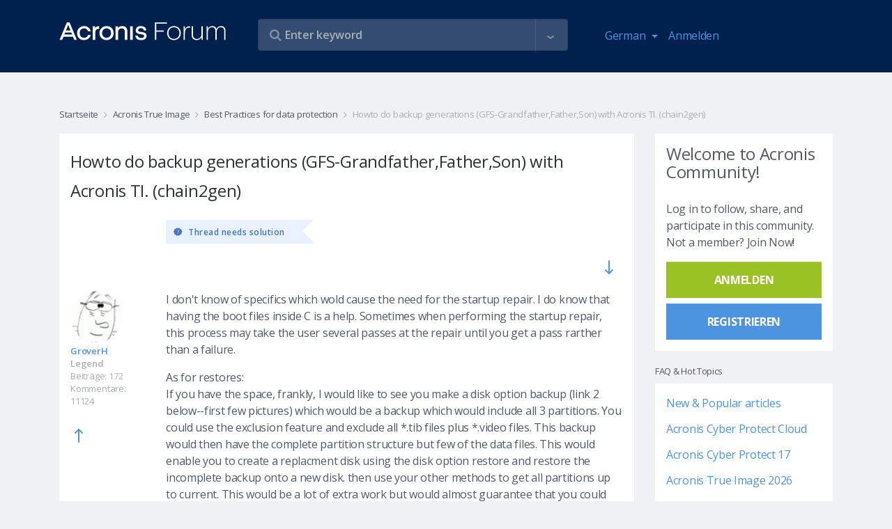

--- FILE ---
content_type: text/html
request_url: https://forum.acronis.com/de/forum/best-practices-data-protection/howto-do-backup-generations-gfs-grandfatherfatherson-acronis-ti-chain2gen?page=4
body_size: 187
content:
<html><body><script>document.cookie="protection=ae69da89c3fa7a05973ef30d341cf781; path=/";document.location.href="https://forum.acronis.com/de/forum/best-practices-data-protection/howto-do-backup-generations-gfs-grandfatherfatherson-acronis-ti-chain2gen?page=4&ckattempt=1";</script></body></html>

--- FILE ---
content_type: text/html; charset=UTF-8
request_url: https://forum.acronis.com/de/forum/best-practices-data-protection/howto-do-backup-generations-gfs-grandfatherfatherson-acronis-ti-chain2gen?page=4&ckattempt=1
body_size: 50430
content:
<!DOCTYPE html>
<html lang="de" dir="ltr" prefix="og: https://ogp.me/ns#">
  <head>
    <meta charset="utf-8" />
<meta name="description" content="Acronis TI does a superior job in creating and maintaining a current backup. However Acronis TI does not easily support creating and maintaining backup “generations”. I opened a support request with Acronis to discuss the issues. I had both email and phone dialogs with two Acronis tech support reps. The end result of those dialogs was when it comes to backup generations “Acronis Backup and Recovery 10 Workstation &quot; is a better solution than “Acronis True Image” The above does not mean that one can not use Acronis TI, all it means is one needs to do something outside of Acronis TI GUI panels to achieve the desired (generation) result. I have written an application called “Chain2Gen” which is responsible for maintaining how many generations one retains as well as when a new generation is created. This solution relies on Acronis TI inherit default ability to create and maintain a current backup - the very thing which Acronis TI excels. The purpose of this forum post is to share application with you. There is a lot of power and flexibility in using chain2gen and doing backup generations. A zip file of chain2gen is attached to this post. Enjoy." />
<link rel="canonical" href="https://forum.acronis.com/forum/best-practices-data-protection/howto-do-backup-generations-gfs-grandfatherfatherson-acronis-ti-chain2gen" />
<meta name="Generator" content="Drupal 9 (https://www.drupal.org)" />
<meta name="MobileOptimized" content="width" />
<meta name="HandheldFriendly" content="true" />
<meta name="viewport" content="width=device-width, initial-scale=1.0" />
<link rel="icon" href="/themes/custom/acronis/favicon.ico" type="image/vnd.microsoft.icon" />

    <title>Howto do backup generations (GFS-Grandfather,Father,Son) with Acronis TI. (chain2gen) | Acronis Foren</title>
    <link rel="stylesheet" media="all" href="/sites/default/files/css/css_bAdhPKPXzHJBlXmeyVEkr4NtZ3q3vIx3E9tzFSweOvQ.css" />
<link rel="stylesheet" media="all" href="/themes/custom/acronis/assets/css/vendor.css?t99ks2" />
<link rel="stylesheet" media="all" href="/themes/custom/acronis/dist/style.css?t99ks2" />

    <script type="application/json" data-drupal-selector="drupal-settings-json">{"path":{"baseUrl":"\/","scriptPath":null,"pathPrefix":"de\/","currentPath":"node\/5940","currentPathIsAdmin":false,"isFront":false,"currentLanguage":"de","currentQuery":{"ckattempt":"1","page":"4"}},"pluralDelimiter":"\u0003","suppressDeprecationErrors":true,"ajaxPageState":{"libraries":"acronis\/cookie-notification-de,acronis\/global-scripts,acronis\/global-styling,acronis_forms\/acronis_forms_advanced_search,acronis_forms\/acronis_forms_libraries,comment\/drupal.comment-by-viewer,comment_quote\/quote-styles,core\/drupal.autocomplete,statistics\/drupal.statistics,system\/base,views_autosubmit\/autosubmit","theme":"acronis","theme_token":null},"ajaxTrustedUrl":{"\/de\/forum\/best-practices-data-protection\/howto-do-backup-generations-gfs-grandfatherfatherson-acronis-ti-chain2gen":true,"form_action_p_pvdeGsVG5zNF_XLGPTvYSKCf43t8qZYSwcfZl2uzM":true,"\/de\/search":true},"statistics":{"data":{"nid":"5940"},"url":"\/core\/modules\/statistics\/statistics.php"},"user":{"uid":0,"permissionsHash":"3383beda5b95ef4b3c11f6386b23a1bb84cee604dfdd39475f808f91d81c2127"}}</script>
<script src="/sites/default/files/js/js_lcPXn1CeUA-CJoq48FX7Xd0JmFZ54QgDXI3enOPsJ5A.js"></script>
<script src="/themes/custom/acronis/assets/js/vendor.js?t99ks2"></script>
<script src="/themes/custom/acronis/dist/js/vendor.js?t99ks2"></script>

      <script>
        var $buoop = {required:{e:-4,f:-3,o:-3,s:-1,c:-3},insecure:true,api:2020.05 };
        function $buo_f(){
          var e = document.createElement("script");
          e.src = "//browser-update.org/update.min.js";
          document.body.appendChild(e);
        };
        try {document.addEventListener("DOMContentLoaded", $buo_f,false)}
        catch(e){window.attachEvent("onload", $buo_f)}
      </script>
            <script>
        (function(w,d,s,l,i){w[l]=w[l]||[];w[l].push({'gtm.start':
          new Date().getTime(),event:'gtm.js'});var f=d.getElementsByTagName(s)[0],
          j=d.createElement(s),dl=l!='dataLayer'?'&l='+l:'';j.async=true;j.src=
          'https://www.googletagmanager.com/gtm.js?id='+i+dl;f.parentNode.insertBefore(j,f);
        })(window,document,'script','dataLayer','GTM-PFG6ZF');
      </script>
  </head>
  <body class="node-page">
  <noscript>
    <iframe src="https://www.googletagmanager.com/ns.html?id=GTM-PFG6ZF"
        height="0" width="0" style="display:none;visibility:hidden"></iframe>
  </noscript>
        <a href="#main-content" class="visually-hidden focusable">
      Direkt zum Inhalt
    </a>
    
      <div class="dialog-off-canvas-main-canvas" data-off-canvas-main-canvas>
    

      <div class="main-header">
      <div class="container">
        <div class="row">
          <div class="col-7 col-md-3">
            <a class="navbar-brand logo" href="/de">
              <img class="img-fluid" itemprop="logo" src="/themes/custom/acronis/images/logo_2022.svg" alt="Acronis Foren" />
            </a>
          </div>
          <div class="col-5 hidden-md-up">
            <nav class="navbar navbar-inverse bg-primary">
              <ul class="navbar-nav" id="navbar-right">
                <li class="nav-item dropdown"><div class="language-switcher-language-url block block-language block-language-blocklanguage-interface" id="block-languageswitcher" role="navigation">
  
    
      <div class="block-content-wrapper">
      <a class="nav-link dropdown-toggle" href="#" id="navbar-language-dropdown" data-toggle="dropdown" aria-haspopup="true" aria-expanded="false">
    <span class="ai ai-earth"></span>German
  </a>
  <div class="dropdown-menu" aria-labelledby="navbar-language-dropdown"><a href="/forum/best-practices-data-protection/howto-do-backup-generations-gfs-grandfatherfatherson-acronis-ti-chain2gen?ckattempt=1&amp;page=4" class="dropdown-item" hreflang="en" data-drupal-link-query="{&quot;ckattempt&quot;:&quot;1&quot;,&quot;page&quot;:&quot;4&quot;}" data-drupal-link-system-path="node/5940">English</a><a href="/de/forum/best-practices-data-protection/howto-do-backup-generations-gfs-grandfatherfatherson-acronis-ti-chain2gen?ckattempt=1&amp;page=4" class="dropdown-item is-active" hreflang="de" data-drupal-link-query="{&quot;ckattempt&quot;:&quot;1&quot;,&quot;page&quot;:&quot;4&quot;}" data-drupal-link-system-path="node/5940">Deutsch</a><a href="/fr/forum/best-practices-data-protection/howto-do-backup-generations-gfs-grandfatherfatherson-acronis-ti-chain2gen?ckattempt=1&amp;page=4" class="dropdown-item" hreflang="fr" data-drupal-link-query="{&quot;ckattempt&quot;:&quot;1&quot;,&quot;page&quot;:&quot;4&quot;}" data-drupal-link-system-path="node/5940">Français</a><a href="/it/forum/best-practices-data-protection/howto-do-backup-generations-gfs-grandfatherfatherson-acronis-ti-chain2gen?ckattempt=1&amp;page=4" class="dropdown-item" hreflang="it" data-drupal-link-query="{&quot;ckattempt&quot;:&quot;1&quot;,&quot;page&quot;:&quot;4&quot;}" data-drupal-link-system-path="node/5940">Italiano</a></div>
    </div>
  </div>
</li>
                                  
            <li class="nav-item">
        <a href="/de/user/login" class="nav-link" data-drupal-link-system-path="user/login">Anmelden</a>
      </li>
    



              </ul>
            </nav>
          </div>
          <div class="col-12 col-md-6 col-lg-5">
            <div class="views-exposed-form views-auto-submit-full-form block block-views block-views-exposed-filter-blocksearch-page-search" data-drupal-selector="views-exposed-form-search-page-search" id="block-exposedformsearchpage-search">
  
    
      <div class="block-content-wrapper">
      <form action="/de/search" method="get" id="views-exposed-form-search-page-search" accept-charset="UTF-8">
  <div class="js-form-item form-item form-group js-form-type-search-api-autocomplete form-type-search-api-autocomplete js-form-item-s form-item-s form-no-label">
        <input placeholder="Enter keyword" data-drupal-selector="edit-s" type="text" id="edit-s" name="s" value="" size="30" maxlength="128" class="form-text form-control" />

          </div>
<div class="js-form-item form-item form-group js-form-type-search-api-autocomplete form-type-search-api-autocomplete js-form-item-u form-item-u form-no-label">
        <input style="display: none;" data-drupal-selector="edit-u" type="text" id="edit-u" name="u" value="" size="30" maxlength="128" class="form-text form-control" />

          </div>
<div class="js-form-item form-item form-group js-form-type-select form-type-select js-form-item-tf form-item-tf">
      <label for="edit-tf">Forums </label>
        <div class="form-select-wrapper" >
    <select style="display: none;" data-drupal-selector="edit-tf" multiple="multiple" name="tf[]" id="edit-tf" size="9" class="form-select form-control"><option value="3557">2021 Partner Advisory Council (PAC) Internal Forum</option><option value="2634">Acronis Backup 12 Advanced Beta News and Announcements</option><option value="2540">Acronis Backup 12 Beta</option><option value="2347">Acronis Cyber Files Forum</option><option value="2692">Acronis Cyber Infrastructure</option><option value="2743">Acronis Cyber Platform Forum (APIs and SDKs)</option><option value="4251">Acronis Cyber Protect - Partner &amp; Customer Management</option><option value="3761">Acronis Cyber Protect - Partner &amp; Customer Management</option><option value="5522">Acronis Cyber Protect 17 Forum</option><option value="2492">Acronis Cyber Protect Cloud Forum</option><option value="3992">Acronis Cyber Protect Connect Forum</option><option value="4621">Acronis Cyber Protect Home Office Beta Forum</option><option value="986">Acronis Disk Director Forum</option><option value="2149">Acronis Essential Backup Beta Campaign News</option><option value="2818">Acronis Manager Standard</option><option value="2697">Acronis Ransomware Protection Forum</option><option value="2696">Acronis Revive Forum</option><option value="2480">Acronis Solutions for Service Providers</option><option value="2502">Acronis True Image 2016 Beta News and Announcements</option><option value="2576">Acronis True Image 2017 Beta News and Announcements</option><option value="2642">Acronis True Image 2018 Beta News and Announcements</option><option value="2724">Acronis True Image 2019 Beta News and Announcements</option><option value="2748">Acronis True Image 2020 Beta</option><option value="2753">Acronis True Image 2020 Beta News and Announcements</option><option value="2791">Acronis True Image 2021 Beta News and Announcements</option><option value="5510">Acronis True Image 2026 Forum</option><option value="1680">Acronis True Image Echo and older versions Forum</option><option value="4683">Active Protection</option><option value="2876">DeviceLock DLP Forum</option><option value="1047">Forum Administration</option><option value="5525">Forum Performance Feedback &amp; Recommendations</option><option value="2125">Installation and Activation</option><option value="2689">Mobile backup to NAS</option><option value="2344">News and announcements</option><option value="2043">News related to ATIH2013 Beta Campaign</option><option value="2265">News related to True Image 2014 by Acronis Beta Campaign</option><option value="2361">News related to True Image 2015 by Acronis Beta Campaign</option><option value="2141">Single-pass backup and Microsoft SQL Server support</option><option value="2821">Acronis Cloud Manager</option><option value="5315">Acronis Cyber Protect 16 Forum</option><option value="1690">Acronis Drive Monitor Forum</option><option value="2346">Acronis Files Connect (former Acronis Access Connect) Forum</option><option value="1682">Acronis Recovery for MS Exchange &amp; MS SQL Forums</option><option value="2807">Acronis True Image 2021 Beta</option><option value="2906">Acronis True Image 2025 Forum ( formerly Acronis Cyber Protect Home Office )</option><option value="4254">Advanced Backup</option><option value="3763">Advanced Backup</option><option value="2556">Backup/restore</option><option value="4680">Backup/Restore</option><option value="2629">General questions</option><option value="2505">Installation</option><option value="2792">Installation</option><option value="2584">Installation</option><option value="2754">Installation</option><option value="2664">Installation</option><option value="2728">Installation</option><option value="2130">Installation including Upgrade to ABR</option><option value="2367">Installation issues</option><option value="2340">Installation issues</option><option value="2266">Installation issues</option><option value="2026">Installation issues</option><option value="3437">Modern MSP</option><option value="1624">MVP Talks</option><option value="2126">Nonstop Backup</option><option value="1048">Off Topic</option><option value="2142">Windows 8 / 2012 support</option><option value="2823">Acronis Cloud Security</option><option value="2720">Acronis True Image 2019 Beta</option><option value="2349">Acronis True Image for Mac Forum</option><option value="2131">Activation</option><option value="4257">Advanced Disaster Recovery</option><option value="2889">Advanced Disaster Recovery</option><option value="2341">Backup issues</option><option value="2508">Backup/Restore</option><option value="2795">Backup/Restore</option><option value="2586">Backup/Restore</option><option value="2757">Backup/Restore</option><option value="2665">Backup/Restore</option><option value="2730">Backup/Restore</option><option value="2267">Backup/restore issues</option><option value="2027">Backup/restore issues</option><option value="2537">CONFIDENTIAL: MVP Forum with Information under NDA</option><option value="2042">Deutsches Acronis Forum für Unternehmensanwender</option><option value="2143">Generic functionality of Acronis Backup &amp; Recovery 11.5</option><option value="2391">GUI issues</option><option value="2630">Installation</option><option value="4674">Installation</option><option value="2546">Installation</option><option value="2348">MassTransit Forum</option><option value="3440">Modern Security</option><option value="2127">Online Backup</option><option value="1683">Other Business Products</option><option value="987">Other Home &amp; Home Office Products</option><option value="2824">Acronis Cloud Migration</option><option value="2694">Acronis Cyber Files Cloud Forum</option><option value="2917">Acronis Cyber Protect 15 Forum</option><option value="1526">Acronis Cyber Protect Home Office - MVP Forum</option><option value="2613">Acronis Monitoring Service</option><option value="2732">Active Protection</option><option value="2680">Active Protection</option><option value="2799">Active Protection</option><option value="2759">Active Protection</option><option value="4259">Advanced Security + EDR</option><option value="3766">Advanced Security + EDR</option><option value="2132">Backup-restore</option><option value="2373">Backup/restore issues (except for issues related to Acronis Cloud)</option><option value="2041">Deutsches Acronis Forum für Privatanwender</option><option value="2511">Family Dashboard</option><option value="2144">Ideas and Enhancements</option><option value="2128">Ideas and Enhancements</option><option value="2590">Local archiving</option><option value="4694">Mobile Backup</option><option value="2343">Restore/Bootable Media issues</option><option value="2633">Tapes support</option><option value="2028">Tools and Utilities issues (except clone)</option><option value="2268">Tools and Utilities issues (exept for clone issues)</option><option value="2558">Virtualization (Instant Recovery, VM replication, etc.)</option><option value="2620">Acronis Cyber Backup 12.5 Forum</option><option value="1527">Acronis Disk Director - MVP Forum</option><option value="2661">Acronis True Image 2018 Beta</option><option value="2535">Acronis True Image for mobile devices</option><option value="4598">Advanced Email Security</option><option value="4261">Advanced Management</option><option value="2668">Archiving</option><option value="2433">Backup/restore to Acronis Cloud issues</option><option value="2695">Digests and support best practices</option><option value="2592">File search in backups</option><option value="2342">Ideas and Enhancements</option><option value="2735">Mobile Backup</option><option value="2514">Mobile Backup</option><option value="2800">Mobile Backup</option><option value="2764">Mobile Backup</option><option value="2269">Nonstop Backup issues</option><option value="2029">NSB issues</option><option value="2133">Online backup</option><option value="4696">Other reports</option><option value="2631">User Interface and Usability</option><option value="2548">Web Console</option><option value="1525">Acronis Backup (former Acronis Backup &amp; Recovery) - MVP Forum</option><option value="2067">Acronis Backup 11.7 Forum</option><option value="2627">Acronis Backup 12 Advanced Beta</option><option value="4262">Advanced File Sync &amp; Share / Notary</option><option value="3769">Advanced Management</option><option value="2409">Bootable media issues</option><option value="2030">Clone issues</option><option value="2270">Clone issues</option><option value="5531">Licensing, Entitlement and Version Lifecycle Information</option><option value="2596">Network Attached Storages</option><option value="2740">Tools</option><option value="2802">Tools</option><option value="2765">Tools</option><option value="4686">Tools</option><option value="2134">Tools and Media Builder</option><option value="2520">Try and Decide</option><option value="2671">User Interface and Usability</option><option value="2632">Virtualization (Instant Recovery, VM replication, etc.)</option><option value="2066">Acronis Backup 11.7</option><option value="1987">Acronis Backup for VMware (former Acronis vmProtect) - MVP Forum </option><option value="2637">Acronis Snap Deploy Forum</option><option value="4263">Advanced DLP</option><option value="2892">Advanced File Sync &amp; Share / Notary</option><option value="2135">Boot Media</option><option value="2397">Crash/hang/BSOD issues</option><option value="2271">GUI issues</option><option value="2031">GUI issues</option><option value="2683">Mobile Backup</option><option value="2600">Mobile Backup</option><option value="5528">MVP Tools – Discussions</option><option value="4691">User Interface and Usability</option><option value="2733">User Interface and Usability</option><option value="2517">User Interface and Usability</option><option value="2803">User Interface and Usability</option><option value="2766">User Interface and Usability</option><option value="2493">Acronis Backup Service Forum</option><option value="4266">Acronis Cyber Protect (on-premises)</option><option value="4455">Acronis Detection and Response Forum</option><option value="1806">Acronis Snap Deploy - MVP Forum</option><option value="5419">Acronis True Image 2021 Forum</option><option value="4669">Acronis Сyber Protect Home Office Beta News and Announcements</option><option value="2911">Advanced DLP / DeviceLock DLP</option><option value="2272">Crash/hang/BSOD issues</option><option value="2032">Crash/hang/BSOD issues</option><option value="2136">GUI</option><option value="2738">Other reports</option><option value="2523">Other reports </option><option value="2805">Other reports</option><option value="2767">Other reports</option><option value="2688">Sync</option><option value="2379">Tools and Utilities issues</option><option value="2602">User Interface and Usability</option><option value="984">Acronis Backup &amp; Recovery 10 &amp; 11 Forum</option><option value="2486">Acronis Backup Advanced for vCloud Forum</option><option value="1583">Acronis Backup and Security - MVP Forum</option><option value="4267">Acronis Cyber Platform API and SDK</option><option value="2885">Acronis Cyber Protect (on-premises)</option><option value="2776">Acronis True Image 2020 Forum</option><option value="2606">Online Dashboard</option><option value="2421">Other issues</option><option value="2137">Others</option><option value="2273">Sync issues</option><option value="2033">Sync issues</option><option value="2685">Tools</option><option value="2138">ABR tib archive format support</option><option value="1914">Acronis Backup for VMware (version 9) Forum</option><option value="3772">Acronis Cyber Platform API and SDK</option><option value="2572">Acronis True Image 2017 Beta</option><option value="2741">Acronis True Image 2019 Forum</option><option value="2274">Bootable media issues</option><option value="2035">Bootable media issues</option><option value="4297">Hosting integrations (cPanel, Plesk, DirectAdmin)</option><option value="2674">Online Dashboard</option><option value="2608">Other reports</option><option value="2544">Acronis Backup 12 Beta</option><option value="4271">Acronis CSA Integrations</option><option value="3773">Acronis RMM/PSA Integrations</option><option value="2691">Acronis True Image 2018 Forum</option><option value="2037">iOS app issues</option><option value="2677">Other reports</option><option value="2275">True Image for mobile devices (iOS and Android apps) issues</option><option value="981">Acronis News Section</option><option value="4268">Acronis RMM/PSA Integrations</option><option value="2626">Acronis True Image 2017 Forum</option><option value="2038">Android app issues</option><option value="4300">Hosting integrations (cPanel, Plesk, DirectAdmin)</option><option value="2277">Other issues</option><option value="1582">Acronis Backup &amp; Security Forum</option><option value="3776">Acronis CSA Integrations</option><option value="4272">Acronis ISV Integrations</option><option value="2532">Acronis True Image 2016 Forum</option><option value="2036">Other issues</option><option value="3779">Acronis ISV Integrations</option><option value="4274">Acronis True Image</option><option value="985">Acronis True Image Home Forum - Older Versions</option><option value="1726">Best Practices for Business data protection</option><option value="3781">Acronis Cyber Protect Home Office</option><option value="4276">Acronis Snap Deploy</option><option value="1727">Best Practices for data protection</option><option value="2233">True Image Lite by Acronis</option><option value="4279">Acronis Disk Director</option><option value="2211">Acronis Small Office: Server Cloud Backup Forum</option><option value="2890">Acronis True Image</option><option value="4282">Acronis Cyber Infrastructure</option><option value="2893">Acronis Snap Deploy</option><option value="2499">Acronis True Image 2016 Beta</option><option value="4285">Acronis Cyber Appliances</option><option value="2896">Acronis Disk Director</option><option value="2355">True Image 2015 by Acronis Beta</option><option value="4289">Acronis Cloud Manager, Acronis Cloud Security and other former 5nine products</option><option value="2899">Acronis Cyber Infrastructure</option><option value="2339">Acronis True Image for Mac Beta</option><option value="2223">Acronis Backup and Recovery for MS SharePoint Beta</option><option value="2905">Acronis Cyber Appliances</option><option value="4287">Acronis Files Connect/Acronis Mass Transit</option><option value="2914">Acronis Files Connect/Acronis Mass Transit</option><option value="4292">Mobile apps</option><option value="2263">True Image 2014 by Acronis Beta</option><option value="2908">Acronis Cloud Manager, Acronis Cloud Security and other former 5nine products</option><option value="2262">Acronis vmProtect 9 Beta</option><option value="2927">Mobile apps</option><option value="2124">True Image Lite 2013 by Acronis Beta</option><option value="2886">Acronis Cyber Protect Cloud</option><option value="2129">Acronis Essential Backup 2013 Beta</option><option value="2140">Acronis Backup and Recovery for Microsoft SQL Server Beta</option><option value="2040">Acronis Backup &amp; Recovery 11.5 Beta</option><option value="2245">Acronis Backup &amp; Recovery Web Console Preview</option><option value="2045">Acronis vmProtect 8 Beta</option><option value="1855">Acronis Snap Deploy 4 Beta</option><option value="1963">Acronis vmProtect 7.0 Beta</option><option value="2012">Acronis Backup &amp; Recovery Online WebRestore Beta</option><option value="2025">Acronis True Image Home 2013 Beta</option><option value="2496">Acronis-Kibo Forum</option><option value="1943">Acronis Backup &amp; Recovery 11 for Microsoft Exchange Server Beta</option><option value="1885">Acronis vmProtect 6.0 Beta</option><option value="1982">Acronis SyncMe Beta for iOS</option><option value="1890">Acronis True Image Home 2012 Beta</option><option value="1819">Acronis Backup &amp; Recovery 11 Beta</option><option value="1953">Acronis SyncMe Beta for Android</option><option value="1642">Acronis Disk Director 11 Beta</option><option value="1707">Acronis Disk Director 11 Advanced Server Beta</option><option value="1699">Acronis True Image Home 2011 Beta</option><option value="1794">Acronis Backup and Security 2011 Beta</option><option value="1854">Acronis True Image Home 2012 Alpha</option><option value="1658">Acronis Drive Monitor Beta</option><option value="1887">Acronis Web Restore Beta</option><option value="2817">Security, Management and Migration Forum</option><option value="1677">Acronis Business Products</option><option value="1678">Acronis True Image</option><option value="2811">Acronis Cyber Infrastructure</option><option value="2780">Acronis APIs and SDKs</option><option value="3991">Acronis Cyber Protect Connect</option><option value="2345">Acronis Mobility Products</option><option value="2615">Solutions for Disk Management</option><option value="2873">DeviceLock DLP</option><option value="4248">Vote for Your Favorite Features</option><option value="2880">INTERNAL FORUM FOR ACRONIS EMPLOYEES</option><option value="1046">Non Product Related Forums</option><option value="1641">Beta Programs</option><option value="1951">Other Business Products Discussions</option><option value="1524">MVP Private Forum</option><option value="1910">Archived Sections</option></select></div>
          </div>
<div class="js-form-item form-item form-group js-form-type-select form-type-select js-form-item-t form-item-t">
      <label for="edit-t">tags </label>
        <div class="form-select-wrapper" >
    <select style="display: none;" data-drupal-selector="edit-t" multiple="multiple" name="t[]" id="edit-t" size="9" class="form-select form-control"><option value="4868">#abgw</option><option value="4174">#AdvancedEmailSecurity</option><option value="3538">#AdvancedSecurity #URLfiltering</option><option value="3304">#android</option><option value="4870">#billing</option><option value="5465">#blackscreen</option><option value="4315">#chaluangon</option><option value="4312">#chaluangon #chaluangontphcm #thenaolasanphamchaluangon #chalualagi #diachicungcapchaluangon #giachalua #cacloaichalua</option><option value="5425">#Cloud application backup</option><option value="5429">#CloudApplicationBackup</option><option value="5080">#connectionerror</option><option value="5542">#deploy #agent #activedirectory #task #groupolicy</option><option value="4756">#digitalmarketing</option><option value="3257">#Encryption</option><option value="4433">#encryption key</option><option value="4439">#end customer tenants</option><option value="4866">#georeplication</option><option value="4886">#google</option><option value="5083">#loopback</option><option value="3307">#mobile</option><option value="5270">#MS365</option><option value="5077">#mysql</option><option value="3260">#Password</option><option value="4888">#performance</option><option value="3301">#protect</option><option value="4436">#protection policy</option><option value="5494">#RMM #DeiveSense #Device Discovery #Reporting</option><option value="4759">#webdevelopment</option><option value="2941">.tib</option><option value="3869">1}});};</option><option value="2995">2FA</option><option value="3825">2nd location</option><option value="4414">365</option><option value="4131">3rd party</option><option value="4321">401</option><option value="5396"></option><option value="5447">k</option><option value="5519"></option><option value="4364">alert(1)</option><option value="5220">@security reports @cyber protect cloud</option><option value="3333">AArch64</option><option value="4348">abgw</option><option value="3261">ABGW ; hybrid ; performance</option><option value="3443">ABGW licensing</option><option value="4493">ABGW;backup storage;</option><option value="4088">ACC</option><option value="4805">accessibility</option><option value="3853">ACDRC</option><option value="3022">ACFC</option><option value="3389">ACI</option><option value="3844">ACI GW Cloudian S3 ACIGW</option><option value="4091">ACP</option><option value="2998">acp15</option><option value="4460">ACPC</option><option value="4784">ACPHO</option><option value="4164">acrocmd</option><option value="3930">acronis</option><option value="3523">Acronis 2018 network error logon data</option><option value="5342">acronis 2020</option><option value="3586">Acronis Active Protection</option><option value="4930">acronis backup 11.7</option><option value="4038">Acronis Cyber Backup 12.5</option><option value="2959">Acronis Cyber Infrastructure</option><option value="4721">Acronis Cyber Protect</option><option value="4363">Acronis Cyber Protect 15</option><option value="4041">Acronis Cyber Protect 15.1.27009</option><option value="4781">Acronis Cyber Protect Home Office</option><option value="3589">Acronis Cyber Protection</option><option value="3915">Acronis Data Protection 12.5</option><option value="4517">Acronis Secure Zone</option><option value="4514">Acronis Startup Recovery Manager</option><option value="5392">Acronis TI 2020</option><option value="4326">Acronis Tray Monitor</option><option value="5547">Acronis True Image</option><option value="5297">Acronis15</option><option value="3245">active backup</option><option value="4160">Active Directory</option><option value="3810">activities</option><option value="4157">AD</option><option value="4552">adm</option><option value="3721">admin audit log</option><option value="5453">Advanced DLP dlp audit log export retention period</option><option value="3028">AFC</option><option value="3262">AFC ; ACL</option><option value="3289">agent</option><option value="3694">agent build</option><option value="4570">agent details</option><option value="3727">agent for Linux</option><option value="3470">agent installer</option><option value="4913">agent isolation</option><option value="3691">agent update</option><option value="3697">agent version</option><option value="3292">agentbased</option><option value="4823">agentless</option><option value="5184">agentless backup</option><option value="3597">alerts</option><option value="3461">AlmaLinux</option><option value="5435">already exist</option><option value="4496">AM</option><option value="3964">Amd raid0 doesnt see on recovery menü!</option><option value="3351">Ampere Altra</option><option value="3566">AMS</option><option value="5438">another script &#039;Deployment 1&#039;</option><option value="3490">Anti-Malware Protection</option><option value="3487">Anti-Malware Protection whitelist</option><option value="3578">antivirus</option><option value="3009">API</option><option value="3082">API Reports</option><option value="3653">API-report</option><option value="3656">API-widget</option><option value="3506">application aware</option><option value="3503">application-aware backup</option><option value="3500">application-awareness</option><option value="5266">Applications</option><option value="3957">archive3</option><option value="3553">ArchiveMBX</option><option value="3330">ARM64</option><option value="3573">asa</option><option value="3473">asd</option><option value="3904">Asign</option><option value="5479">ASRM</option><option value="3855">ATI</option><option value="5548">ATI 2021</option><option value="5544">ATI 2026</option><option value="4625">ATIH2010</option><option value="4848">attach files</option><option value="5398">attachment</option><option value="4463">audit log</option><option value="5285">auditability</option><option value="4188">AUR</option><option value="4410">auto-cancel</option><option value="4407">auto-interrupt</option><option value="3036">auto-update</option><option value="5354">Automated</option><option value="3645">automatic</option><option value="5336">automatic cleanup</option><option value="4391">automation</option><option value="4062">autotask</option><option value="3033">autoupdate</option><option value="3550">AV</option><option value="5102">average</option><option value="3342">AWS</option><option value="3031">Azure</option><option value="5242">Azure Blobs</option><option value="2966">Azure Kubernetes</option><option value="5245">Backblaze</option><option value="4466">backdoor</option><option value="3321">backkup</option><option value="3621">backup</option><option value="3831">backup  repli</option><option value="4055">backup agent</option><option value="3609">Backup Console</option><option value="3512">backup engine</option><option value="5300">Backup failed</option><option value="4775">backup logs</option><option value="4778">backup logs location</option><option value="3974">backup plan</option><option value="4921">backup quality backup</option><option value="4816">Backup Recovery</option><option value="4717">backup replication</option><option value="3065">backup resume</option><option value="4214">backup size</option><option value="4201">backup source</option><option value="5196">backup speed</option><option value="3905">backup statistics</option><option value="3908">backup stats</option><option value="3819">backup status</option><option value="4967">backup storage</option><option value="3902">backup validation</option><option value="2977">backup verification</option><option value="4177">backup with reboot</option><option value="4401">backups</option><option value="3569">BASH</option><option value="4531">Battle Card</option><option value="4207">BC</option><option value="4561">beautify</option><option value="3398">beta</option><option value="3089">billing</option><option value="4511">bitlocker</option><option value="4032">blocked activities</option><option value="3263">BM</option><option value="4293">BMR</option><option value="3201">boot</option><option value="2980">boot check</option><option value="2983">boot verification</option><option value="4185">bootable media</option><option value="5265">bottleneck</option><option value="3015">branding</option><option value="5181">BSD</option><option value="2956">bug</option><option value="3688">button</option><option value="3116">C2C</option><option value="2994">CAL</option><option value="4420">calculate</option><option value="3161">Cannot</option><option value="5296">case-deflection</option><option value="5293">case-prevention</option><option value="4708">CDP</option><option value="3449">CentOS</option><option value="3452">CentOS8</option><option value="3751">ceph</option><option value="4874">certifcates</option><option value="5070">certificate</option><option value="4116">certificate upload</option><option value="3006">CFC</option><option value="5073">chainstack</option><option value="5151">change management</option><option value="5187">checkpoints</option><option value="5345">clean up versions</option><option value="4378">cleanup</option><option value="4988">CLI</option><option value="3951">clone</option><option value="3954">clone without erasing</option><option value="4170">cloning</option><option value="5067">cloud</option><option value="5214">cloud agent</option><option value="4499">cloud backups</option><option value="5007">cloud storage</option><option value="5251">cloud VM</option><option value="3911">cloud-to-cloud</option><option value="4737">cloudlinux</option><option value="3572">CMD</option><option value="4046">Common I/O error</option><option value="4520">compability</option><option value="3733">compressed</option><option value="3730">compression</option><option value="5157">configuration changes</option><option value="4340">confusion avoidance</option><option value="3164">connect</option><option value="5169">connect client</option><option value="4094">connectivity</option><option value="4483">connectwise manage</option><option value="5458">consolidate</option><option value="5461">consolidation</option><option value="4211">consumed space</option><option value="5230">Continuous backup functionality limitations</option><option value="4711">continuous data protection</option><option value="5002">contrast</option><option value="3612">convenience</option><option value="4138">conveninece</option><option value="3828">copying backup</option><option value="4795">coredump</option><option value="3484">Corporate Whitelist</option><option value="3983">corruption</option><option value="4945">cost-savings</option><option value="3593">cpanel</option><option value="3813">cpanel/whm</option><option value="4978">CPU</option><option value="4587">credits</option><option value="3520">CredStore</option><option value="4790">customization</option><option value="4725">CVT</option><option value="4480">cwmanage</option><option value="3354">Cyber Backup Cloud</option><option value="5136">Cyber Connect</option><option value="4766">Cyber Files</option><option value="3269">Cyber Protect</option><option value="3422">Cyber Protect Cloud</option><option value="3535">Cyber protection management</option><option value="3146">Cyberfit Score</option><option value="3027">CyberProtect</option><option value="3546">dann Neuinstallation gescheitert</option><option value="3167">dashboard</option><option value="3600">dashboards</option><option value="4893">data loss</option><option value="3212">data recovery</option><option value="4135">data size</option><option value="5055">data wipe</option><option value="3755">database</option><option value="4360">database backup</option><option value="3392">datacenter</option><option value="5534">DB Backup</option><option value="3140">DC</option><option value="3592">deativation</option><option value="3131">deduplication</option><option value="5333">degradation</option><option value="3939">delete</option><option value="4584">design</option><option value="3880">Desktop Client</option><option value="4222">desktop Linux</option><option value="3681">details</option><option value="3561">development</option><option value="5260">device details</option><option value="3984">devices</option><option value="4247">diagnostic data collection</option><option value="4085">diagram</option><option value="3874">direct</option><option value="3871">direct download link</option><option value="4555">disable</option><option value="2990">Disaster Recovery</option><option value="4858">Disaster Recovery Cloud</option><option value="4234">disk exclusion</option><option value="4154">display enahcements</option><option value="3423">DNS</option><option value="4576">docker</option><option value="4579">dockerized agent</option><option value="3151">Documentation</option><option value="4477">downgrade ; license key</option><option value="4427">downgrading</option><option value="3189">download</option><option value="3192">DR</option><option value="4653">DSM</option><option value="4139">dynamic disks</option><option value="3416">ease of use</option><option value="3745">efficiency</option><option value="3040">email</option><option value="4701">email domain</option><option value="3339">embedded</option><option value="3748">enablement</option><option value="3254">Encryption</option><option value="4752">encryption key</option><option value="4648">endpoint management</option><option value="3888">Enhanced security mode</option><option value="4237">entire machine backup plan</option><option value="3432">Epic</option><option value="3933">erase</option><option value="4020">ergonomics</option><option value="5163">error improvement</option><option value="4017">error message</option><option value="4346">error message improvement</option><option value="3896">error-reduction</option><option value="4423">estimate</option><option value="3059">esxi</option><option value="4863">Ethereum</option><option value="3048">EULA</option><option value="5366">exagrid ;</option><option value="3515">Exchange</option><option value="3496">exclude</option><option value="3636">exclude logs</option><option value="4063">exclusion</option><option value="3639">exclusion filters</option><option value="3493">exclusion in the whitelist</option><option value="4769">exclusiuon filters</option><option value="4228">expansion opportunity</option><option value="4558">export</option><option value="5474">ext4</option><option value="3936">extra space</option><option value="3806">failed to start on time</option><option value="3714">faiure</option><option value="4398">feature</option><option value="3642">file filters</option><option value="4772">file sharing</option><option value="4003">file-based backup</option><option value="4763">Files Cloud</option><option value="3883">Files Cloud for MAC</option><option value="3839">filter</option><option value="4573">filtering</option><option value="3429">Firefox</option><option value="5033">firewall</option><option value="5030">firewall requirements</option><option value="5443">Flexible Encryption Key Management for Cloned Protection Plans</option><option value="3615">focus</option><option value="3272">Forensics</option><option value="5024">FR</option><option value="4505">frequency</option><option value="4628">Full</option><option value="3086">G Suite</option><option value="4380">gateway</option><option value="3395">global-local</option><option value="3987">godaddy</option><option value="4306">Google</option><option value="3419">Google Workspace</option><option value="4049">GPT partition anomalies</option><option value="5327">Grafana ; Acronis Cyber Protect Cloud;</option><option value="5036">graph</option><option value="3345">Graviton</option><option value="3198">GUI</option><option value="4984">guidelines</option><option value="3447">GWKSP</option><option value="5118">har</option><option value="3529">hardware</option><option value="4645">hardware encryption</option><option value="3532">hardware inventory</option><option value="5175">hardware support</option><option value="3283">HCI OS</option><option value="3369">how-to</option><option value="3426">HTTPS</option><option value="4337">human error prevention</option><option value="5190">hyper-v</option><option value="3852">image backup</option><option value="4548">immutability</option><option value="4551">immutable backups</option><option value="4593">Immutable storage</option><option value="5471">Immutable Storage details how it works</option><option value="3577">improve alerts</option><option value="3410">improvement</option><option value="4452">improvement performance backup backup plan VM virtualization</option><option value="4631">Incremental</option><option value="4334">installer</option><option value="3596">integrations</option><option value="5377">integrity check</option><option value="3526">inventory</option><option value="4915">isolation</option><option value="5393">jaVasCript:/*-/*`/*\`/*&#039;/*</option><option value="3077">KB</option><option value="3156">kernel</option><option value="4000">LAN-free</option><option value="4861">Layer</option><option value="4148">LDM</option><option value="3051">Legal</option><option value="3045">license</option><option value="4430">licenses</option><option value="4113">licensing</option><option value="4180">lift-and-shift</option><option value="4102">limits</option><option value="3877">Link</option><option value="3153">linux</option><option value="4052">Linux errors</option><option value="3540">Live</option><option value="5121">local</option><option value="4125">local backup control</option><option value="4833">LockBox</option><option value="4012">locked</option><option value="4015">locked file</option><option value="4194">log collection</option><option value="4963">log upload</option><option value="4899">logging</option><option value="4743">logging improvements</option><option value="4997">logical UI</option><option value="4749">login</option><option value="4191">logs</option><option value="3195">LSR</option><option value="3037">m365</option><option value="5365">m365; Google Workspace;365; workspace</option><option value="3846">mac</option><option value="3348">Mac M1</option><option value="4132">machine details</option><option value="4217">machine detauls</option><option value="2953">macos</option><option value="5108">mailboxes</option><option value="3137">Maintenance</option><option value="5115">Malware</option><option value="3123">Management portal</option><option value="4357">MariaDB</option><option value="4802">MC</option><option value="4145">mdraid</option><option value="3736">memory</option><option value="3742">memory saving</option><option value="5211">MI-monitoring</option><option value="5089">Microsoft</option><option value="3318">migration</option><option value="4231">mindshare</option><option value="3977">mini-plans</option><option value="3800">missed backup</option><option value="4746">mms</option><option value="4329">mmsmonitor.exe</option><option value="4372">mobile</option><option value="4244">monitoring</option><option value="3518">MS SQL</option><option value="5178">msp_port_checker</option><option value="3948">multiple images per hard drive</option><option value="4704">MVPAssistant</option><option value="4354">MySQL</option><option value="4532">navigation</option><option value="4658">nested backup</option><option value="4661">nested TIBX</option><option value="4082">network</option><option value="4119">network share</option><option value="4219">new workloads</option><option value="5389">Newbie</option><option value="4908">newsletter</option><option value="3901">Notary</option><option value="4787">notifications</option><option value="2948">notify about changes</option><option value="3794">NTP</option><option value="4604">NVM2 speed</option><option value="3113">o365</option><option value="5236">object storage</option><option value="3914">observability</option><option value="4175">off-host</option><option value="3186">office 365</option><option value="3925">offline</option><option value="4183">offline backup mode</option><option value="3893">offline sysinfo collection tool</option><option value="4035">on-prem</option><option value="3942">one image per hard drive</option><option value="5048">OneDrive</option><option value="5051">OneDrive personal</option><option value="5111">OneDrives</option><option value="4238">openLDAP</option><option value="3650">Operational</option><option value="3662">Operational report</option><option value="3648">optimization</option><option value="4006">options</option><option value="5537">Oracle</option><option value="3119">orphaned</option><option value="4044">OVF</option><option value="3372">p2p</option><option value="4394">packet trace</option><option value="3945">partition</option><option value="5318">partner tenant</option><option value="4456">Partner-owned backup storage</option><option value="4566">password</option><option value="4569">password deinstallation</option><option value="4128">patch management</option><option value="4850">payload</option><option value="4351">pcs</option><option value="3445">PDS</option><option value="5357">penetration</option><option value="5348">Pentest</option><option value="3072">performance</option><option value="4446">performance impact</option><option value="4955">plan</option><option value="3972">Plan History</option><option value="5013">plan management</option><option value="4449">plan optios</option><option value="3969">Plans</option><option value="3723">Plesk</option><option value="4097">ports</option><option value="4021">PostgreSQL</option><option value="4167">powershell</option><option value="4472">PP ; email</option><option value="4404">priority</option><option value="2945">proactive protection</option><option value="3581">processes</option><option value="3807">product</option><option value="3069">product improvement</option><option value="4881">product quality</option><option value="4885">product rollout</option><option value="3711">productivity</option><option value="3836">progress</option><option value="3669">progress indication</option><option value="3220">projectonline</option><option value="3967">protection plan</option><option value="4100">protocols</option><option value="4949">provisioning</option><option value="4487">proxmox</option><option value="3024">Proxy</option><option value="5504">PSA</option><option value="3043">pst</option><option value="4057">Public Folders</option><option value="5017">purestorage</option><option value="4844">push</option><option value="3903">QNAP</option><option value="4443">QoS</option><option value="4923">quality</option><option value="4927">quality-of-life</option><option value="4042">quarantine</option><option value="4029">queued activities</option><option value="3299">QuickStation</option><option value="3229">quota</option><option value="3739">RAM</option><option value="3336">RaspberryPi</option><option value="3582">RDP</option><option value="4323">RDP Server</option><option value="5339">recent versions</option><option value="3098">recovery</option><option value="4813">Recovery Error</option><option value="4810">Recovery Failure</option><option value="3867">recovery points</option><option value="2993">Recovery Server</option><option value="3455">RedHat</option><option value="3630">reduce</option><option value="3633">reduction</option><option value="4917">refresh</option><option value="4309">registration</option><option value="3327">reliability</option><option value="3705">remote</option><option value="2989">Remote assist</option><option value="4651">remote management</option><option value="3922">remote wipe</option><option value="5042">remotely controlled bootable media</option><option value="4634">Remove</option><option value="3963">repair</option><option value="3062">replication</option><option value="3672">replication activity</option><option value="4110">Replication of virtual machines</option><option value="5154">report</option><option value="4296">reportiing</option><option value="3603">reporting</option><option value="3095">reports</option><option value="4981">requirements</option><option value="4541">resource consumption</option><option value="3170">resources</option><option value="3021">restore</option><option value="5199">restore speed</option><option value="5276">restore speed.</option><option value="5166">restore success rate</option><option value="3068">resumable backup</option><option value="4375">retention</option><option value="3864">retention rules</option><option value="2997">retention rules essentials infinitely</option><option value="4009">retry</option><option value="3209">revert using cache</option><option value="3458">RHEL</option><option value="5404">RM-1420</option><option value="5434">RM-260</option><option value="4547">RM-2700 Switch from GoDaddy to DigiCert certificates</option><option value="5414">RM-392</option><option value="3861">RM-405</option><option value="4911">RM-795</option><option value="4105">Roadmap</option><option value="3324">robustness</option><option value="5127">Rocky</option><option value="5130">Rocky Linux</option><option value="3464">RockyLinux</option><option value="4993">role-based access</option><option value="4903">round-robin</option><option value="3128">Run as VM</option><option value="3296">RX</option><option value="5239">S3</option><option value="5248">S3-compatible storage</option><option value="5020">san</option><option value="5372">SAP Business One</option><option value="5369">SAP HANA</option><option value="5225">SAT</option><option value="3606">scalability</option><option value="4502">scans</option><option value="3803">scheduler</option><option value="3980">scheduling</option><option value="4840">Screen</option><option value="5540">script</option><option value="4941">scripting</option><option value="4852">scripts</option><option value="4454">SCS</option><option value="3955">search</option><option value="3499">seat</option><option value="3822">secondary location</option><option value="3173">section</option><option value="5482">secure boot</option><option value="4108">Security</option><option value="4563">self protection</option><option value="5290">self-service</option><option value="5488">self-service recovery</option><option value="4385">self-troubleshooting</option><option value="3884">SeriousSAM</option><option value="3215">settings</option><option value="5092">SharePoint</option><option value="3917">sharing permissions</option><option value="5105">sizes</option><option value="3478">SLA</option><option value="3627">slim</option><option value="3624">slimdown</option><option value="3233">SMB</option><option value="3360">snap deploy</option><option value="3159">snapapi</option><option value="3724">snapapi26</option><option value="3558">SNMP</option><option value="4151">software RAID</option><option value="3849">source drive</option><option value="4537">space</option><option value="4971">space management</option><option value="4417">speed</option><option value="3383">speedtest</option><option value="3548">SPO</option><option value="3758">sql</option><option value="3206">SQL Server</option><option value="3203">SQLSRV</option><option value="3012">SRE</option><option value="4109">SRM</option><option value="2964">ssd clone</option><option value="3018">ssl</option><option value="3223">SSL TLS ABGW configuration</option><option value="5306">stability</option><option value="3280">Stack</option><option value="3678">statistics</option><option value="3675">stats</option><option value="3313">storage</option><option value="4208">storage locations</option><option value="4540">storage quota</option><option value="4320">Strato</option><option value="4413">stuck backups</option><option value="3256">subcription license sync acronis account proxy</option><option value="4529">subscription</option><option value="5027">success rate</option><option value="3241">Supervision</option><option value="3277">Support</option><option value="5145">support automation</option><option value="3182">Support Azure Stack HCI OS RM-2472 Hyper-V S2D</option><option value="5139">support improvements</option><option value="3708">supportability</option><option value="3467">supported distributions</option><option value="2986">surebackup</option><option value="4891">surprise avoidance</option><option value="3380">SUSE</option><option value="3242">synology</option><option value="3702">sysinfo</option><option value="4798">sysinfo collection</option><option value="5386">System Image</option><option value="5405">t    </option><option value="3246">tag</option><option value="3565">tags</option><option value="3293">Tandberg</option><option value="3181">Teams</option><option value="4934">telemetry</option><option value="4951">tenant migration</option><option value="2935">test</option><option value="4590">test failover</option><option value="5360">testing</option><option value="4318">threat feed update 3</option><option value="4440">throttling</option><option value="3543">TI 2015; Deinsallation</option><option value="5408">TI-274114</option><option value="3101">TI2019</option><option value="3366">tib</option><option value="4655">TIBX</option><option value="4640">ticketing</option><option value="3413">time and date formats</option><option value="3717">time-saver</option><option value="5281">time-savers</option><option value="3618">time-saving</option><option value="3720">time-waste</option><option value="4371">time-waster</option><option value="3899">time-wasters</option><option value="3785">timekeeping</option><option value="4957">timeout</option><option value="3797">timeserver</option><option value="4023">timestamps</option><option value="3791">timesync</option><option value="3788">timing</option><option value="4581">token</option><option value="4728">tooling</option><option value="5500">Top 10 gyms</option><option value="4459">Totals</option><option value="5205">traffic accounting</option><option value="5208">traffic monitoring</option><option value="4122">tray monitor</option><option value="4368">troubelshooting</option><option value="3386">troubleshooting</option><option value="3858">True Image</option><option value="3583">True Image 2021</option><option value="5060">TUI</option><option value="3075">tuning</option><option value="4734">ubuntu</option><option value="2988">Ubuntu 20.04  inode ATI2020</option><option value="3401">UI</option><option value="4838">UI customization</option><option value="4197">UI/UX</option><option value="4937">unattended installation</option><option value="4056">unified Cloud licensing network internet proxy subscription sync update 3</option><option value="5516">unscheduled backup jobs after restore</option><option value="3001">update</option><option value="3685">Update All</option><option value="4474">updates</option><option value="4817">Urgent</option><option value="3928">usability</option><option value="5063">user interface</option><option value="4200">user-friendliness</option><option value="5193">uuid</option><option value="3404">UX</option><option value="3236">VA</option><option value="3960">validation</option><option value="4919">vault</option><option value="5309">VD</option><option value="5351">Vectors</option><option value="4343">version check</option><option value="3175">vipaccount</option><option value="3377">virtual appliance</option><option value="3286">virtual host</option><option value="3509">virtualization</option><option value="4522">Virtuozzo</option><option value="3104">Vista</option><option value="3666">VM</option><option value="3997">VMW</option><option value="2962">VMware</option><option value="3995">VMware ; VMW ; LAN-free ; license</option><option value="2970">VMware VSAN 7.0</option><option value="4664">VMware Workstation</option><option value="5312">volume-drivers</option><option value="4142">volumes</option><option value="3143">VPN</option><option value="3056">vSphere</option><option value="3887">VSS</option><option value="4161">vulnerability assesment</option><option value="4026">waiting</option><option value="3004">warning</option><option value="4065">web browser trust</option><option value="3407">web GUI</option><option value="3816">web hosting</option><option value="3891">webcp</option><option value="5096">website backup</option><option value="4639">weekly</option><option value="3481">Whitelist</option><option value="3310">Widget</option><option value="3659">widgets</option><option value="3363">wim</option><option value="4469">win11</option><option value="4059">Win2022</option><option value="3107">Windows 10</option><option value="4877">Windows 11</option><option value="4828">windows XP SP2 32 bits</option><option value="3919">wipe</option><option value="4204">wording</option><option value="4303">Workspace</option><option value="4225">workstation</option><option value="2972">WORM</option><option value="3228">wr</option><option value="5324">ZFS</option><option value="4856">zoho</option></select></div>
          </div>
<div class="js-form-item form-item form-group js-form-type-textfield form-type-textfield js-form-item-d form-item-d">
      <label for="edit-d">Authored on </label>
        <input style="display: none;" data-drupal-selector="edit-d" type="text" id="edit-d" name="d" value="" size="30" maxlength="128" class="form-text form-control" />

          </div>
<div class="js-form-item form-item form-group js-form-type-select form-type-select js-form-item-sort-by form-item-sort-by">
      <label for="edit-sort-by">Sort by </label>
        <div class="form-select-wrapper" >
    <select data-drupal-selector="edit-sort-by" id="edit-sort-by" name="sort_by" class="form-select form-control"><option value="created" selected="selected">Authored on</option><option value="title">Title</option><option value="last_comment_timestamp">Comments » Last comment timestamp</option><option value="field_solution_comment_id">Solution comment ID</option></select></div>
          </div>
<div class="js-form-item form-item form-group js-form-type-select form-type-select js-form-item-sort-order form-item-sort-order">
      <label for="edit-sort-order">Sortieren </label>
        <div class="form-select-wrapper" >
    <select data-drupal-selector="edit-sort-order" id="edit-sort-order" name="sort_order" class="form-select form-control"><option value="ASC">Asc</option><option value="DESC" selected="selected">Desc</option></select></div>
          </div>
<div data-drupal-selector="edit-actions" class="form-actions js-form-wrapper form-wrapper" id="edit-actions--2">
<div class="form-submit-wrapper">
    <input class="views-use-ajax views-auto-submit-click js-hide button js-form-submit form-submit btn mb-2" data-drupal-selector="edit-submit-search" type="submit" id="edit-submit-search" value="Apply" />
    
</div>
</div>


</form>

    </div>
  </div>

                        <div class="adv-button">
              <button id="adv-search-btn" class="btn hidden-adv-search" role="button" title="Detailed search" data-tooltip="Detailed search" aria-label="Detailed search">
                <i class="af af-small_arrow_down"></i>
              </button>
            </div>
            <div class="acronis-forms-advanced-search block block-acronis-forms block-acronis-advanced-search" data-drupal-selector="acronis-forms-advanced-search" id="block-advancedsearch">
  
    
      <div class="block-content-wrapper">
      <form action="/de/forum/best-practices-data-protection/howto-do-backup-generations-gfs-grandfatherfatherson-acronis-ti-chain2gen?page=4&amp;ckattempt=1" method="post" id="acronis-forms-advanced-search" accept-charset="UTF-8">
  <div class="adv-form">
  <div class="js-form-item form-item form-group js-form-type-textfield form-type-textfield js-form-item-user-autocomplete form-item-user-autocomplete">
      <label for="edit-user-autocomplete">Autor </label>
        <input data-drupal-selector="edit-user-autocomplete" class="form-autocomplete form-text form-control" data-autocomplete-path="/de/admin/acronis_forms/autocomplete/users" type="text" id="edit-user-autocomplete" name="user_autocomplete" value="" size="60" maxlength="128" />

          </div>
<input autocomplete="off" data-drupal-selector="form-x2iptkrc9hhmtps-jxmdabwgf1e24zwoxquz-nrpqjw" type="hidden" name="form_build_id" value="form-X2iPtKrc9hHMtpS_jXMdaBWGf1e24ZwoxquZ_nRPQjw" class="form-control" />
<input data-drupal-selector="edit-acronis-forms-advanced-search" type="hidden" name="form_id" value="acronis_forms_advanced_search" class="form-control" />
<div class="js-form-item form-item form-group js-form-type-textfield form-type-textfield js-form-item-tags-autocomplete form-item-tags-autocomplete">
      <label for="edit-tags-autocomplete">Tags </label>
        <input data-drupal-selector="edit-tags-autocomplete" type="text" id="edit-tags-autocomplete" name="tags_autocomplete" value="" size="60" maxlength="128" class="form-text form-control" />

          </div>
<div class="js-form-item form-item form-group js-form-type-select form-type-select js-form-item-date-within form-item-date-within">
      <label for="edit-date-within">Date within </label>
        <div class="form-select-wrapper" >
    <select data-drupal-selector="edit-date-within" id="edit-date-within" name="date_within" class="form-select form-control"><option value="0">- Alle -</option><option value="1 day">1 day</option><option value="3 days">3 days</option><option value="1 week">1 week</option><option value="2 weeks">2 weeks</option><option value="1 month">1 month</option><option value="2 months">2 months</option><option value="6 months">6 months</option><option value="1 year">1 year</option></select></div>
          </div>
<div class="js-form-item form-item form-group js-form-type-select form-type-select js-form-item-forum-category form-item-forum-category">
      <label for="edit-forum-category">Foren </label>
        <div class="form-select-wrapper" >
    <select data-drupal-selector="edit-forum-category" multiple="multiple" name="forum_category[]" id="edit-forum-category" class="form-select form-control"><option value="2492">Acronis Cyber Protect Cloud Forum</option><option value="3437">Modern MSP</option><option value="3440">Modern Security</option><option value="2694">Acronis Cyber Files Cloud Forum</option><option value="2695">Digests and support best practices</option><option value="5522">Acronis Cyber Protect 17 Forum</option><option value="5315">Acronis Cyber Protect 16 Forum</option><option value="2042">Deutsches Acronis Forum für Unternehmensanwender</option><option value="2917">Acronis Cyber Protect 15 Forum</option><option value="2620">Acronis Cyber Backup 12.5 Forum</option><option value="2067">Acronis Backup 11.7 Forum</option><option value="2637">Acronis Snap Deploy Forum</option><option value="4455">Acronis Detection and Response Forum</option><option value="984">Acronis Backup &amp; Recovery 10 &amp; 11 Forum</option><option value="1914">Acronis Backup for VMware (version 9) Forum</option><option value="5510">Acronis True Image 2026 Forum</option><option value="2906">Acronis True Image 2025 Forum ( formerly Acronis Cyber Protect Home Office )</option><option value="2349">Acronis True Image for Mac Forum</option><option value="2041">Deutsches Acronis Forum für Privatanwender</option><option value="2535">Acronis True Image for mobile devices</option><option value="5531">Licensing, Entitlement and Version Lifecycle Information</option><option value="5528">MVP Tools – Discussions</option><option value="5419">Acronis True Image 2021 Forum</option><option value="2776">Acronis True Image 2020 Forum</option><option value="2741">Acronis True Image 2019 Forum</option><option value="2691">Acronis True Image 2018 Forum</option><option value="2626">Acronis True Image 2017 Forum</option><option value="2532">Acronis True Image 2016 Forum</option><option value="985">Acronis True Image Home Forum - Older Versions</option><option value="1727">Best Practices for data protection</option><option value="2692">Acronis Cyber Infrastructure</option><option value="2743">Acronis Cyber Platform Forum (APIs and SDKs)</option><option value="3992">Acronis Cyber Protect Connect Forum</option><option value="2347">Acronis Cyber Files Forum</option><option value="2346">Acronis Files Connect (former Acronis Access Connect) Forum</option><option value="2348">MassTransit Forum</option><option value="986">Acronis Disk Director Forum</option><option value="2876">DeviceLock DLP Forum</option><option value="4251">Acronis Cyber Protect - Partner &amp; Customer Management</option><option value="4254">Advanced Backup</option><option value="4257">Advanced Disaster Recovery</option><option value="4259">Advanced Security + EDR</option><option value="4261">Advanced Management</option><option value="4262">Advanced File Sync &amp; Share / Notary</option><option value="4263">Advanced DLP</option><option value="4266">Acronis Cyber Protect (on-premises)</option><option value="4267">Acronis Cyber Platform API and SDK</option><option value="4297">Hosting integrations (cPanel, Plesk, DirectAdmin)</option><option value="4271">Acronis CSA Integrations</option><option value="4268">Acronis RMM/PSA Integrations</option><option value="4272">Acronis ISV Integrations</option><option value="4274">Acronis True Image</option><option value="4276">Acronis Snap Deploy</option><option value="4279">Acronis Disk Director</option><option value="4282">Acronis Cyber Infrastructure</option><option value="4285">Acronis Cyber Appliances</option><option value="4289">Acronis Cloud Manager, Acronis Cloud Security and other former 5nine products</option><option value="4287">Acronis Files Connect/Acronis Mass Transit</option><option value="4292">Mobile apps</option><option value="1047">Forum Administration</option><option value="1048">Off Topic</option><option value="2696">Acronis Revive Forum</option><option value="1690">Acronis Drive Monitor Forum</option><option value="987">Other Home &amp; Home Office Products</option><option value="1680">Acronis True Image Echo and older versions Forum</option><option value="1682">Acronis Recovery for MS Exchange &amp; MS SQL Forums</option><option value="1683">Other Business Products</option><option value="5525">Forum Performance Feedback &amp; Recommendations</option><option value="1624">MVP Talks</option><option value="2537">CONFIDENTIAL: MVP Forum with Information under NDA</option><option value="1526">Acronis Cyber Protect Home Office - MVP Forum</option><option value="1527">Acronis Disk Director - MVP Forum</option><option value="1525">Acronis Backup (former Acronis Backup &amp; Recovery) - MVP Forum</option><option value="1987">Acronis Backup for VMware (former Acronis vmProtect) - MVP Forum </option><option value="1806">Acronis Snap Deploy - MVP Forum</option><option value="1583">Acronis Backup and Security - MVP Forum</option><option value="3557">2021 Partner Advisory Council (PAC) Internal Forum</option></select></div>
          </div>
<input data-drupal-selector="edit-keyword" type="hidden" name="keyword" value="" class="form-control" />
<div data-drupal-selector="edit-actions" class="form-actions js-form-wrapper form-wrapper" id="edit-actions--2">
<div class="form-submit-wrapper">
    <input class="form-reset-filter button js-form-submit form-submit btn mb-2" data-drupal-selector="edit-reset-filters" type="submit" id="edit-reset-filters" name="op" value="Clear all fields" />
    
</div>

<div class="form-submit-wrapper">
    <input class="form-advanced-search button js-form-submit form-submit btn mb-2" data-drupal-selector="edit-submit-search" type="submit" id="edit-submit-search" name="op" value="Suche" />
    
</div>
</div>

</div>

</form>

    </div>
  </div>

          </div>
          <div class="hidden-sm-down col-md-3 col-lg-4">
            <nav class="nav">
              <ul class="navbar-nav" id="navbar-right">
                <li class="nav-item dropdown"><div class="language-switcher-language-url block block-language block-language-blocklanguage-interface" id="block-languageswitcher" role="navigation">
  
    
      <div class="block-content-wrapper">
      <a class="nav-link dropdown-toggle" href="#" id="navbar-language-dropdown" data-toggle="dropdown" aria-haspopup="true" aria-expanded="false">
    <span class="ai ai-earth"></span>German
  </a>
  <div class="dropdown-menu" aria-labelledby="navbar-language-dropdown"><a href="/forum/best-practices-data-protection/howto-do-backup-generations-gfs-grandfatherfatherson-acronis-ti-chain2gen?ckattempt=1&amp;page=4" class="dropdown-item" hreflang="en" data-drupal-link-query="{&quot;ckattempt&quot;:&quot;1&quot;,&quot;page&quot;:&quot;4&quot;}" data-drupal-link-system-path="node/5940">English</a><a href="/de/forum/best-practices-data-protection/howto-do-backup-generations-gfs-grandfatherfatherson-acronis-ti-chain2gen?ckattempt=1&amp;page=4" class="dropdown-item is-active" hreflang="de" data-drupal-link-query="{&quot;ckattempt&quot;:&quot;1&quot;,&quot;page&quot;:&quot;4&quot;}" data-drupal-link-system-path="node/5940">Deutsch</a><a href="/fr/forum/best-practices-data-protection/howto-do-backup-generations-gfs-grandfatherfatherson-acronis-ti-chain2gen?ckattempt=1&amp;page=4" class="dropdown-item" hreflang="fr" data-drupal-link-query="{&quot;ckattempt&quot;:&quot;1&quot;,&quot;page&quot;:&quot;4&quot;}" data-drupal-link-system-path="node/5940">Français</a><a href="/it/forum/best-practices-data-protection/howto-do-backup-generations-gfs-grandfatherfatherson-acronis-ti-chain2gen?ckattempt=1&amp;page=4" class="dropdown-item" hreflang="it" data-drupal-link-query="{&quot;ckattempt&quot;:&quot;1&quot;,&quot;page&quot;:&quot;4&quot;}" data-drupal-link-system-path="node/5940">Italiano</a></div>
    </div>
  </div>
</li>
                                  
            <li class="nav-item">
        <a href="/de/user/login" class="nav-link" data-drupal-link-system-path="user/login">Anmelden</a>
      </li>
    



              </ul>
            </nav>
          </div>
        </div>
      </div>
    </div>
    <div id="seo-banners">
      <div class="navbar"></div>
    </div>
  
<div class="forum py-5" id="app">
        <div class="container">
    <div data-drupal-messages-fallback class="hidden"></div>

  </div>

    <div class="container">
    
                <div>
    <div id="block-breadcrumbs" class="block block-system block-system-breadcrumb-block">
  
    
      <div class="block-content-wrapper">
        <nav class="breadcrumb">
                      <a class="breadcrumb-item" href="/de">Startseite</a>
                                                                    <a class="breadcrumb-item" href="/de/forum/acronis-true-image">Acronis True Image</a>
                                                                    <a class="breadcrumb-item" href="/de/forum/acronis-true-image/best-practices-data-protection">Best Practices for data protection</a>
                                                                    <span class="breadcrumb-item active">Howto do backup generations (GFS-Grandfather,Father,Son)  with Acronis TI. (chain2gen)</span>
                                                    </nav>

    </div>
  </div>

  </div>

      
      <div class="row">
                  <aside class="d-none d-lg-block col-lg-3 push-lg-9">
              <div class="sticky-top sidebar-wrapper">
    <div id="block-welcomesidebar--2" class="block block-acronis-user block-welcome-sidebar">
  
    
      <div class="block-content-wrapper">
      <div class="welcome-sidebar-box">
  <h3>Welcome to Acronis Community!</h3>
  <div class="body-box">
    <p>Log in to follow, share, and participate in this community.<br />
Not a member? Join Now!</p>

  </div>
  <div class="links">
    <a class="btn btn-success btn-block" href="/de/user/login?destination=/de/forum/best-practices-data-protection/howto-do-backup-generations-gfs-grandfatherfatherson-acronis-ti-chain2gen?page=4&amp;ckattempt=1">
      Anmelden    </a>
    <a class="btn btn-info btn-block" href="https://account.acronis.com/#/auth/signup">
      Registrieren    </a>
  </div>
</div>
    </div>
  </div>
<nav role="navigation" aria-labelledby="block-faqlinks-menu" id="block-faqlinks">
      
  <h2 id="block-faqlinks-menu" class="block-title">FAQ &amp; Hot Topics</h2>
  

        <div class="block-content-wrapper">
              <ul>
              <li>
        <a href="https://care.acronis.com/s/new-and-popular?language=en_US">New &amp; Popular articles</a>
              </li>
          <li>
        <a href="https://care.acronis.com/s/support-portal/service-provider/acronis-cyber-protect-cloud/faq-hot-topics?language=en_US">Acronis Cyber Protect Cloud</a>
              </li>
          <li>
        <a href="https://care.acronis.com/s/support-portal/for-businesses/acronis-cyber-protect?language=en_US">Acronis Cyber Protect 17</a>
              </li>
          <li>
        <a href="https://care.acronis.com/s/support-portal/for-individuals/acronis-true-image/faq-hot-topics?language=en_US">Acronis True Image 2026</a>
              </li>
        </ul>
  

</div>
  </nav>
<nav role="navigation" aria-labelledby="block-usefullinks-menu" id="block-usefullinks">
      
  <h2 id="block-usefullinks-menu" class="block-title">Useful Links</h2>
  

        <div class="block-content-wrapper">
              <ul>
              <li>
        <a href="https://forum.acronis.com/forum/forum-administration/not-sure-where-start-read-these-simple-guidelines">Read guidelines</a>
              </li>
          <li>
        <a href="https://drive.google.com/drive/folders/0B8uZDIFmupY7TE1QU2VoZ01ZaFE">MVP Tools </a>
              </li>
          <li>
        <a href="https://kb.acronis.com/content/8153">Contact support</a>
              </li>
          <li>
        <a href="https://www.acronis.com/en-eu/contact-sales/">Contact Sales</a>
              </li>
          <li>
        <a href="https://care.acronis.com/s/article/25220-Acronis-Products-How-to-get-trial-version?language=en_US">Trial Versions</a>
              </li>
          <li>
        <a href="https://www.acronis.com/en-us/support/documentation/">Technical Documentation</a>
              </li>
        </ul>
  

</div>
  </nav>

  </div>

          </aside>
                <article  class="col-lg-9 pull-lg-3">
          <div class="bg-white px-3">  <div>
    <div id="block-acronis-page-title" class="block block-core block-page-title-block">
  
    
      <div class="block-content-wrapper">
      
<div class="row">
  <div class="col-12">
    
          <h1 class="py-3"><span>Howto do backup generations (GFS-Grandfather,Father,Son)  with Acronis TI. (chain2gen)</span>
</h1>
        
  </div>
</div>


    </div>
  </div>

<div class="row mb-3">
  <div class="col-lg-10 offset-lg-2">
              <div class="solution-status needs-solution">
          <div class="solution-text-box ai ai-thread-need-solution">
        Thread needs solution      </div>
      </div>
      </div>
</div>

<nav class="forum-thread-nav row mb-3">
    <div class="col-lg-10 offset-lg-2">
        <div class="float-right">
                                        <a href="/de/comment/458622#comment-458622" class="ai ai-post-last icon-control mx-2" title="Last post"></a>
                                </div>
    </div>
</nav>
<div id="thread-top" class="clearfix"></div>
<div  data-history-node-id="5940" role="article" lang="en" class="topic-wrapper clearfix">


            <section>
  
  
<div class="message-row">
    <div data-comment-user-id="285" id="comment-147797" class="js-comment message card my-3">
        
        <div class="row">
            <div class="col-md-2">
                <div class="user">
    <div class="row">
        <div class="col-md-12 col-3">
            <div class="avatar">
                
            <div>  <img loading="lazy" src="/sites/default/files/styles/avatar/public/user/picture/user-285-picture-285.gif?itok=ACdo3NI7" width="85" height="85" class="avatar-img" />


</div>
      
            </div>
        </div>
        <div class="col-md-12 col-9">
            <div class="small username">
                                    <a href="/de/user/285">GroverH</a>
                            </div>

                            <div class="text-muted usertitle">
                    <small>
                        Legend
                    </small>
                </div>
            
                        <div class="text-muted">
                <small>
                    Beiträge: 172
                </small>
            </div>
            <div class="text-muted">
                <small>
                    Kommentare: 11124
                </small>
            </div>
                                                        </div>
    </div>
    <div class="hidden-md-up">
        <hr>
    </div>
</div>

                <div class="mt-4">
                    <a href="#thread-top" class="ai ai-post-top icon-control" title="Top post"></a>
                </div>
            </div>
            <div class="col-md-10">
                <div class="text-align-right">
                    <mark class="hidden" data-comment-timestamp="1385090150"></mark>
                </div>
                <div class="message-content">
                    <div class="comment-number">
                        <span></span>
                    </div>
                    
            <div><p>I don't know of specifics which wold cause the need for the startup repair.  I do know that having the boot files inside C is a help. Sometimes when performing the startup repair, this process may take the user several passes at the repair until you get a pass rarther than a failure.
</p>
<p>As for restores:<br />
If you have the space, frankly, I would like to see you make a disk option backup (link 2 below--first few pictures) which would be a backup which would include all 3 partitions. You could use the exclusion feature and exclude all *.tib files plus *.video files. This backup would then have the complete partition structure but few of the data files.  This would enable you to create a replacment disk using the disk option restore and restore the incomplete backup onto a new disk. then use your other methods to get all partitions up to current.  This would be a lot of extra work but would almost guarantee that you could have a new identical disk.   Sometimes when you have the time and the tools, conisider trying when there is no crisis and you can perform the testing in a real situation.
</p>
<p>Another restore option using your current backup is  link 3 below, item 1.  This guide to restore to a larger disk is another example of how you might proceed to create a replacment disk of the same size or larger.  Restrore C to correct size and leave balance unallocated. Then restore D to correct size and balance unallocated. Then create the 3rd partitioon with windows or others partitioning utility into the last unallocated space and copy your data from wherever into the 3rd data partition.
</p>
<p>I don't think either of the 2 options would require the use of the Startup repair option--but that is unpredictable.
</p>
<p>Good luck.</p>
</div>
      
                </div>
                <div class="comment-footer">
                    <div class="clearfix">
                                                    <small><a href="/comment/147797#comment-147797" hreflang="en">Fr, 11/22/2013 - 03:15</a></small>
                                                                            <div class="float-right">
                                <ul class="links inline nav nav-tabs primary"><li class="comment-forbidden nav-item"><small><a href="/de/user/login?destination=/forum/best-practices-data-protection/howto-do-backup-generations-gfs-grandfatherfatherson-acronis-ti-chain2gen%23comment-form">Anmelden</a>, um Kommentare verfassen zu können</small></li></ul>
                            </div>
                                            </div>
                                            <div class="post-footer">
    <div class="small">
                    <div class="signature">
                <p><strong>Grovers status = Inactive</strong>&nbsp;&nbsp;&nbsp;&nbsp;<a href="/forum/3426"><strong>1. Grover&#39;s New Revised Guides</strong><strong> </strong></a>&nbsp;&nbsp;&nbsp;<em>4. </em>&nbsp;<a href="https://kb.acronis.com/content/34876"><strong><em>2014 Cleanup </em></strong></a>&nbsp;&nbsp;&nbsp;<a href="https://kb.acronis.com/content/48668"><strong><em>2015 Cleanup </em></strong></a>&nbsp;&nbsp;&nbsp;<strong>5.&nbsp;</strong><a href="/forum/28323"><strong>Attachments/How</strong></a>&nbsp;&nbsp;&nbsp;<em>7.</em>&nbsp;<a href="https://forum.acronis.com/forum/65498"><strong><em>TI 2015 FAQ. </em></strong></a><br />
<strong>2. Create BKU Tasks &gt;</strong>&nbsp;&nbsp;&nbsp;<a href="/forum/38691"><strong>2011_2012_2013</strong></a>&nbsp;&nbsp;&nbsp; <a href="/forum/56872"><strong>2A. Using 2014</strong> </a>&nbsp;&nbsp; <strong>6.&nbsp;&nbsp;Help&nbsp; <a href="http://www.acronis.com/en-us/support/documentation/ATI2016/index.html#22735.html">2016</a> &nbsp;<a href="http://www.acronis.com/en-us/support/documentation/ATI2015/index.html#22735.html">2015</a> <a href="https://kb.acronis.com/content/44382">2014</a> &nbsp;<a href="https://kb.acronis.com/content/34965">2013</a></strong> &nbsp;&nbsp;&nbsp;&nbsp;&nbsp;&nbsp;<strong>8.&nbsp;&nbsp;</strong><a href="/forum/31895"><strong>Stop Scan for Backups</strong></a> &nbsp;&nbsp;<strong>8A.&nbsp;&nbsp;</strong><a href="/forum/455960"><strong>ATIH Video&#39;s</strong></a><br />
<strong>3.&nbsp;&nbsp;</strong><a href="/forum/29618"><strong>Create new disks-Guides.</strong></a>&nbsp;&nbsp;&nbsp;&nbsp;<strong>9.&nbsp;&nbsp;</strong><a href="/forum/39528"><strong>Register/Downloads</strong></a> &nbsp;&nbsp;&nbsp;&nbsp;<strong>10.&nbsp;&nbsp;</strong><a href="/forum/101736"><strong>Mustang&#39;s New Guides</strong></a>&nbsp;&nbsp;&nbsp;<strong>11.&nbsp;&nbsp;</strong><a href="/forum/48911"><strong>Les Seiler&#39;s Backup Video</strong></a></p>

            </div>
                    </div>
</div>                                                                <div class="solution-button">
                            <form class="mark-as-solution-form" data-drupal-selector="mark-as-solution-form" action="/de/forum/best-practices-data-protection/howto-do-backup-generations-gfs-grandfatherfatherson-acronis-ti-chain2gen" method="post" id="mark-as-solution-form" accept-charset="UTF-8">
  <input data-drupal-selector="edit-node-id" type="hidden" name="node_id" value="5940" class="form-control" />
<input data-drupal-selector="edit-node-type" type="hidden" name="node_type" value="forum" class="form-control" />
<input autocomplete="off" data-drupal-selector="form-uqwiqsvi3mvhetcwcva6nktm1pxxnn2aho1zinuursy" type="hidden" name="form_build_id" value="form-UQWIQsvI3MvHEtcwCvA6NkTM1PxXnn2aHo1ZinuurSY" class="form-control" />
<input data-drupal-selector="edit-mark-as-solution-form" type="hidden" name="form_id" value="mark_as_solution_form" class="form-control" />

</form>

                        </div>
                                                        </div>
            </div>
        </div>
    </div>
</div>

<div class="message-row">
    <div data-comment-user-id="285" id="comment-175080" class="js-comment message card my-3">
        
        <div class="row">
            <div class="col-md-2">
                <div class="user">
    <div class="row">
        <div class="col-md-12 col-3">
            <div class="avatar">
                
            <div>  <img loading="lazy" src="/sites/default/files/styles/avatar/public/user/picture/user-285-picture-285.gif?itok=ACdo3NI7" width="85" height="85" class="avatar-img" />


</div>
      
            </div>
        </div>
        <div class="col-md-12 col-9">
            <div class="small username">
                                    <a href="/de/user/285">GroverH</a>
                            </div>

                            <div class="text-muted usertitle">
                    <small>
                        Legend
                    </small>
                </div>
            
                        <div class="text-muted">
                <small>
                    Beiträge: 172
                </small>
            </div>
            <div class="text-muted">
                <small>
                    Kommentare: 11124
                </small>
            </div>
                                                        </div>
    </div>
    <div class="hidden-md-up">
        <hr>
    </div>
</div>

                <div class="mt-4">
                    <a href="#thread-top" class="ai ai-post-top icon-control" title="Top post"></a>
                </div>
            </div>
            <div class="col-md-10">
                <div class="text-align-right">
                    <mark class="hidden" data-comment-timestamp="1398212529"></mark>
                </div>
                <div class="message-content">
                    <div class="comment-number">
                        <span></span>
                    </div>
                    
            <div><p>All,<br />
Yes. C2G continues to work with 2013 and 2014 versions.  Most options offered by C2G still continue to be unique and all are functional.  If you correctly install C2G, the program will work as indicated.<br />
GroverH</p>
</div>
      
                </div>
                <div class="comment-footer">
                    <div class="clearfix">
                                                    <small><a href="/comment/175080#comment-175080" hreflang="en">Mi, 04/23/2014 - 00:22</a></small>
                                                                            <div class="float-right">
                                <ul class="links inline nav nav-tabs primary"><li class="comment-forbidden nav-item"><small><a href="/de/user/login?destination=/forum/best-practices-data-protection/howto-do-backup-generations-gfs-grandfatherfatherson-acronis-ti-chain2gen%23comment-form">Anmelden</a>, um Kommentare verfassen zu können</small></li></ul>
                            </div>
                                            </div>
                                            <div class="post-footer">
    <div class="small">
                    <div class="signature">
                <p><strong>Grovers status = Inactive</strong>&nbsp;&nbsp;&nbsp;&nbsp;<a href="/forum/3426"><strong>1. Grover&#39;s New Revised Guides</strong><strong> </strong></a>&nbsp;&nbsp;&nbsp;<em>4. </em>&nbsp;<a href="https://kb.acronis.com/content/34876"><strong><em>2014 Cleanup </em></strong></a>&nbsp;&nbsp;&nbsp;<a href="https://kb.acronis.com/content/48668"><strong><em>2015 Cleanup </em></strong></a>&nbsp;&nbsp;&nbsp;<strong>5.&nbsp;</strong><a href="/forum/28323"><strong>Attachments/How</strong></a>&nbsp;&nbsp;&nbsp;<em>7.</em>&nbsp;<a href="https://forum.acronis.com/forum/65498"><strong><em>TI 2015 FAQ. </em></strong></a><br />
<strong>2. Create BKU Tasks &gt;</strong>&nbsp;&nbsp;&nbsp;<a href="/forum/38691"><strong>2011_2012_2013</strong></a>&nbsp;&nbsp;&nbsp; <a href="/forum/56872"><strong>2A. Using 2014</strong> </a>&nbsp;&nbsp; <strong>6.&nbsp;&nbsp;Help&nbsp; <a href="http://www.acronis.com/en-us/support/documentation/ATI2016/index.html#22735.html">2016</a> &nbsp;<a href="http://www.acronis.com/en-us/support/documentation/ATI2015/index.html#22735.html">2015</a> <a href="https://kb.acronis.com/content/44382">2014</a> &nbsp;<a href="https://kb.acronis.com/content/34965">2013</a></strong> &nbsp;&nbsp;&nbsp;&nbsp;&nbsp;&nbsp;<strong>8.&nbsp;&nbsp;</strong><a href="/forum/31895"><strong>Stop Scan for Backups</strong></a> &nbsp;&nbsp;<strong>8A.&nbsp;&nbsp;</strong><a href="/forum/455960"><strong>ATIH Video&#39;s</strong></a><br />
<strong>3.&nbsp;&nbsp;</strong><a href="/forum/29618"><strong>Create new disks-Guides.</strong></a>&nbsp;&nbsp;&nbsp;&nbsp;<strong>9.&nbsp;&nbsp;</strong><a href="/forum/39528"><strong>Register/Downloads</strong></a> &nbsp;&nbsp;&nbsp;&nbsp;<strong>10.&nbsp;&nbsp;</strong><a href="/forum/101736"><strong>Mustang&#39;s New Guides</strong></a>&nbsp;&nbsp;&nbsp;<strong>11.&nbsp;&nbsp;</strong><a href="/forum/48911"><strong>Les Seiler&#39;s Backup Video</strong></a></p>

            </div>
                    </div>
</div>                                                                <div class="solution-button">
                            <form class="mark-as-solution-form" data-drupal-selector="mark-as-solution-form-2" action="/de/forum/best-practices-data-protection/howto-do-backup-generations-gfs-grandfatherfatherson-acronis-ti-chain2gen" method="post" id="mark-as-solution-form--2" accept-charset="UTF-8">
  <input data-drupal-selector="edit-node-id" type="hidden" name="node_id" value="5940" class="form-control" />
<input data-drupal-selector="edit-node-type" type="hidden" name="node_type" value="forum" class="form-control" />
<input autocomplete="off" data-drupal-selector="form-akmojkzzx-nhzczphjtvt7dwmustxkcumrikcts7o7g" type="hidden" name="form_build_id" value="form-AKmOJkzZx_nhZczPhJtVT7DWmUStXkCumriKcTS7o7g" class="form-control" />
<input data-drupal-selector="edit-mark-as-solution-form-2" type="hidden" name="form_id" value="mark_as_solution_form" class="form-control" />

</form>

                        </div>
                                                        </div>
            </div>
        </div>
    </div>
</div>

<div class="message-row">
    <div data-comment-user-id="153074" id="comment-249992" class="js-comment message card my-3">
        
        <div class="row">
            <div class="col-md-2">
                <div class="user">
    <div class="row">
        <div class="col-md-12 col-3">
            <div class="avatar">
                
            <div>  <img loading="lazy" src="/sites/default/files/styles/avatar/public/default_images/Avatar.png?itok=kAz-wB3U" width="85" height="85" alt="" class="avatar-img" />


</div>
      
            </div>
        </div>
        <div class="col-md-12 col-9">
            <div class="small username">
                                    <a href="/de/user/153074">Michael Davies</a>
                            </div>

                            <div class="text-muted usertitle">
                    <small>
                        Beginner
                    </small>
                </div>
            
                        <div class="text-muted">
                <small>
                    Beiträge: 0
                </small>
            </div>
            <div class="text-muted">
                <small>
                    Kommentare: 1
                </small>
            </div>
                                                        </div>
    </div>
    <div class="hidden-md-up">
        <hr>
    </div>
</div>

                <div class="mt-4">
                    <a href="#thread-top" class="ai ai-post-top icon-control" title="Top post"></a>
                </div>
            </div>
            <div class="col-md-10">
                <div class="text-align-right">
                    <mark class="hidden" data-comment-timestamp="1422899174"></mark>
                </div>
                <div class="message-content">
                    <div class="comment-number">
                        <span></span>
                    </div>
                    
            <div><p>I am struggling!<br />
I have a Mac 27 inch with the latest operating system along with `Parallels' that simulates W7 within Bootcamp.<br />
I have loaded Acronis, run it and have a backup onto a Western Digital Drive.<br />
I have downloaded and extracted Chain2Go.<br />
For me the accompanying pdf file needs a step by step procedure to conduct a partial back-up.<br />
I do seem to have full permissions for Acronis_preprocessing_task<br />
I run it but the "network name cannot be found"<br />
Help<br />
Michael
</p>
</div>
      
                </div>
                <div class="comment-footer">
                    <div class="clearfix">
                                                    <small><a href="/comment/249992#comment-249992" hreflang="en">Mo, 02/02/2015 - 17:46</a></small>
                                                                            <div class="float-right">
                                <ul class="links inline nav nav-tabs primary"><li class="comment-forbidden nav-item"><small><a href="/de/user/login?destination=/forum/best-practices-data-protection/howto-do-backup-generations-gfs-grandfatherfatherson-acronis-ti-chain2gen%23comment-form">Anmelden</a>, um Kommentare verfassen zu können</small></li></ul>
                            </div>
                                            </div>
                                                                <div class="solution-button">
                            <form class="mark-as-solution-form" data-drupal-selector="mark-as-solution-form-3" action="/de/forum/best-practices-data-protection/howto-do-backup-generations-gfs-grandfatherfatherson-acronis-ti-chain2gen" method="post" id="mark-as-solution-form--3" accept-charset="UTF-8">
  <input data-drupal-selector="edit-node-id" type="hidden" name="node_id" value="5940" class="form-control" />
<input data-drupal-selector="edit-node-type" type="hidden" name="node_type" value="forum" class="form-control" />
<input autocomplete="off" data-drupal-selector="form-uqnia0rxg3ojaumtwjmgk8afvbrs-ts6gmhxroi07qs" type="hidden" name="form_build_id" value="form-uqniA0rxg3OjaumtwjmGk8aFvbrS_Ts6gmhxrOI07Qs" class="form-control" />
<input data-drupal-selector="edit-mark-as-solution-form-3" type="hidden" name="form_id" value="mark_as_solution_form" class="form-control" />

</form>

                        </div>
                                                        </div>
            </div>
        </div>
    </div>
</div>

<div class="message-row">
    <div data-comment-user-id="36716" id="comment-251516" class="js-comment message card my-3">
        
        <div class="row">
            <div class="col-md-2">
                <div class="user">
    <div class="row">
        <div class="col-md-12 col-3">
            <div class="avatar">
                
            <div>  <img loading="lazy" src="/sites/default/files/styles/avatar/public/user/picture/user-36716-picture-36716_7.jpg?itok=69h_wCHV" width="85" height="85" class="avatar-img" />


</div>
      
            </div>
        </div>
        <div class="col-md-12 col-9">
            <div class="small username">
                                    <a href="/de/user/36716">Anna Trifonova [Inactive]</a>
                            </div>

                            <div class="text-muted usertitle">
                    <small>
                        Forum Star
                    </small>
                </div>
            
                        <div class="text-muted">
                <small>
                    Beiträge: 121
                </small>
            </div>
            <div class="text-muted">
                <small>
                    Kommentare: 2663
                </small>
            </div>
                                                        </div>
    </div>
    <div class="hidden-md-up">
        <hr>
    </div>
</div>

                <div class="mt-4">
                    <a href="#thread-top" class="ai ai-post-top icon-control" title="Top post"></a>
                </div>
            </div>
            <div class="col-md-10">
                <div class="text-align-right">
                    <mark class="hidden" data-comment-timestamp="1423246524"></mark>
                </div>
                <div class="message-content">
                    <div class="comment-number">
                        <span></span>
                    </div>
                    
            <div><p>Hi <strong>Michael</strong>,  </p>
<p>can you please clarify which Acronis True Image version you are using? Please note that Acronis True Image for Windows version <a href="https://kb.acronis.com/content/48464" rel="nofollow">doesn't support Bootcamp</a>.</p>
<p>Thank you. </p>
</div>
      
                </div>
                <div class="comment-footer">
                    <div class="clearfix">
                                                    <small><a href="/comment/251516#comment-251516" hreflang="en">Fr, 02/06/2015 - 18:15</a></small>
                                                                            <div class="float-right">
                                <ul class="links inline nav nav-tabs primary"><li class="comment-forbidden nav-item"><small><a href="/de/user/login?destination=/forum/best-practices-data-protection/howto-do-backup-generations-gfs-grandfatherfatherson-acronis-ti-chain2gen%23comment-form">Anmelden</a>, um Kommentare verfassen zu können</small></li></ul>
                            </div>
                                            </div>
                                            <div class="post-footer">
    <div class="small">
                    <div class="signature">
                <p>Anna Trifonova</p>

<p><a class="freelinking external" href="http://www.acronis.com/support">Acronis Customer Central</a> | <a class="freelinking external" href="http://www.acronis.com/"> Acronis Backup Software</a></p>

<p>For more answers to your questions, try our <a href="http://kb.acronis.com/">Knowledge Base</a> and <a href="http://www.youtube.com/user/Acronis"><strong>Video Tutorials</strong></a>.</p>

<p>&nbsp;</p>

<p>Check our <a href="http://download.acronis.com/pdf/Customer_Handbook_Enterprise_US.pdf">Corporate</a> and <a href="http://download.acronis.com/pdf/Customer_Handbook_Consumer_US.pdf">Consumer</a> Handbooks and&nbsp;<a href="http://www.acronis.com/support/documentation/">Online Documentation</a> for help on managing your account, products and support.</p>

<p>Our mission is to create Customer success. Our management team welcomes your comments and suggestions on how we can improve the overall support we provide to you. Please send your comments, suggestions, or concerns to <a href="mailto:Managers@acronis.com">Managers</a> or submit your feedback <a href="http://www.acronis.com/support/feedback.html">here</a>.</p>

            </div>
                    </div>
</div>                                                                <div class="solution-button">
                            <form class="mark-as-solution-form" data-drupal-selector="mark-as-solution-form-4" action="/de/forum/best-practices-data-protection/howto-do-backup-generations-gfs-grandfatherfatherson-acronis-ti-chain2gen" method="post" id="mark-as-solution-form--4" accept-charset="UTF-8">
  <input data-drupal-selector="edit-node-id" type="hidden" name="node_id" value="5940" class="form-control" />
<input data-drupal-selector="edit-node-type" type="hidden" name="node_type" value="forum" class="form-control" />
<input autocomplete="off" data-drupal-selector="form-dpu8zhwbzd2ono51ccdj9atcxfjobbk5-tq8zo-d9pc" type="hidden" name="form_build_id" value="form-dPU8ZhwBZD2OnO51ccdj9AtCXFJObbk5_tq8zo_d9Pc" class="form-control" />
<input data-drupal-selector="edit-mark-as-solution-form-4" type="hidden" name="form_id" value="mark_as_solution_form" class="form-control" />

</form>

                        </div>
                                                        </div>
            </div>
        </div>
    </div>
</div>

<div class="message-row">
    <div data-comment-user-id="39709" id="comment-316917" class="js-comment message card my-3">
        
        <div class="row">
            <div class="col-md-2">
                <div class="user">
    <div class="row">
        <div class="col-md-12 col-3">
            <div class="avatar">
                
            <div>  <img loading="lazy" src="/sites/default/files/styles/avatar/public/default_images/Avatar.png?itok=kAz-wB3U" width="85" height="85" alt="" class="avatar-img" />


</div>
      
            </div>
        </div>
        <div class="col-md-12 col-9">
            <div class="small username">
                                    <a href="/de/user/39709">Ruff_Hi</a>
                            </div>

                            <div class="text-muted usertitle">
                    <small>
                        Forum Member
                    </small>
                </div>
            
                        <div class="text-muted">
                <small>
                    Beiträge: 11
                </small>
            </div>
            <div class="text-muted">
                <small>
                    Kommentare: 52
                </small>
            </div>
                                                        </div>
    </div>
    <div class="hidden-md-up">
        <hr>
    </div>
</div>

                <div class="mt-4">
                    <a href="#thread-top" class="ai ai-post-top icon-control" title="Top post"></a>
                </div>
            </div>
            <div class="col-md-10">
                <div class="text-align-right">
                    <mark class="hidden" data-comment-timestamp="1450389910"></mark>
                </div>
                <div class="message-content">
                    <div class="comment-number">
                        <span></span>
                    </div>
                    
            <div><p>
</p><blockquote class="quote">
<div class="quote-author">GroverH wrote:</div>
<div class="quote-msg">
<p>All,<br />
Yes. C2G continues to work with 2013 and 2014 versions. Most options offered by C2G still continue to be unique and all are functional. If you correctly install C2G, the program will work as indicated.<br />
GroverH</p>
<p></p></div>
</blockquote>
<p> </p>
<p>Has anyone tested Chain2Gen with Acronis 2016?  I've recently upgraded and this version really seems to care if the initial FULL backup is missing when doing INCR backups.  Prior versions would 'see' that the full backup wasn't there and create it.</p>
</div>
      
                </div>
                <div class="comment-footer">
                    <div class="clearfix">
                                                    <small><a href="/comment/316917#comment-316917" hreflang="en">Do, 12/17/2015 - 22:05</a></small>
                                                                            <div class="float-right">
                                <ul class="links inline nav nav-tabs primary"><li class="comment-forbidden nav-item"><small><a href="/de/user/login?destination=/forum/best-practices-data-protection/howto-do-backup-generations-gfs-grandfatherfatherson-acronis-ti-chain2gen%23comment-form">Anmelden</a>, um Kommentare verfassen zu können</small></li></ul>
                            </div>
                                            </div>
                                            <div class="post-footer">
    <div class="small">
                            <div class="products">
                <strong>Products: </strong>
                Acronis True Image 2009, 2014, 2016 and now 2018

            </div>
            </div>
</div>                                                                <div class="solution-button">
                            <form class="mark-as-solution-form" data-drupal-selector="mark-as-solution-form-5" action="/de/forum/best-practices-data-protection/howto-do-backup-generations-gfs-grandfatherfatherson-acronis-ti-chain2gen" method="post" id="mark-as-solution-form--5" accept-charset="UTF-8">
  <input data-drupal-selector="edit-node-id" type="hidden" name="node_id" value="5940" class="form-control" />
<input data-drupal-selector="edit-node-type" type="hidden" name="node_type" value="forum" class="form-control" />
<input autocomplete="off" data-drupal-selector="form-dpwfd2h81yjekmuz1a35szilsd7xuqyhaduycyn46bs" type="hidden" name="form_build_id" value="form-DPWFd2H81YJeKmUZ1A35sZiLSD7xUQyHadUYCYn46Bs" class="form-control" />
<input data-drupal-selector="edit-mark-as-solution-form-5" type="hidden" name="form_id" value="mark_as_solution_form" class="form-control" />

</form>

                        </div>
                                                        </div>
            </div>
        </div>
    </div>
</div>

<div class="message-row">
    <div data-comment-user-id="12270" id="comment-316921" class="js-comment message card my-3">
        
        <div class="row">
            <div class="col-md-2">
                <div class="user">
    <div class="row">
        <div class="col-md-12 col-3">
            <div class="avatar">
                
            <div>  <img loading="lazy" src="/sites/default/files/styles/avatar/public/default_images/Avatar.png?itok=kAz-wB3U" width="85" height="85" alt="" class="avatar-img" />


</div>
      
            </div>
        </div>
        <div class="col-md-12 col-9">
            <div class="small username">
                                    <a href="/de/user/12270">Bernard</a>
                            </div>

                            <div class="text-muted usertitle">
                    <small>
                        Beginner
                    </small>
                </div>
            
                        <div class="text-muted">
                <small>
                    Beiträge: 2
                </small>
            </div>
            <div class="text-muted">
                <small>
                    Kommentare: 11
                </small>
            </div>
                                                        </div>
    </div>
    <div class="hidden-md-up">
        <hr>
    </div>
</div>

                <div class="mt-4">
                    <a href="#thread-top" class="ai ai-post-top icon-control" title="Top post"></a>
                </div>
            </div>
            <div class="col-md-10">
                <div class="text-align-right">
                    <mark class="hidden" data-comment-timestamp="1450393150"></mark>
                </div>
                <div class="message-content">
                    <div class="comment-number">
                        <span></span>
                    </div>
                    
            <div><p>I've upgraded a previous version to 2016 earlier this week and my C2C continued to work as if nothing had happened. However it just carried on adding incrementals. It will be another 3 days before it gets to the stage where it needs to delete a set and start a new full backup, so I can't really comment on your scenario. I hope its not going to crash at that stage!</p>
</div>
      
                </div>
                <div class="comment-footer">
                    <div class="clearfix">
                                                    <small><a href="/comment/316921#comment-316921" hreflang="en">Do, 12/17/2015 - 22:59</a></small>
                                                                            <div class="float-right">
                                <ul class="links inline nav nav-tabs primary"><li class="comment-forbidden nav-item"><small><a href="/de/user/login?destination=/forum/best-practices-data-protection/howto-do-backup-generations-gfs-grandfatherfatherson-acronis-ti-chain2gen%23comment-form">Anmelden</a>, um Kommentare verfassen zu können</small></li></ul>
                            </div>
                                            </div>
                                                                <div class="solution-button">
                            <form class="mark-as-solution-form" data-drupal-selector="mark-as-solution-form-6" action="/de/forum/best-practices-data-protection/howto-do-backup-generations-gfs-grandfatherfatherson-acronis-ti-chain2gen" method="post" id="mark-as-solution-form--6" accept-charset="UTF-8">
  <input data-drupal-selector="edit-node-id" type="hidden" name="node_id" value="5940" class="form-control" />
<input data-drupal-selector="edit-node-type" type="hidden" name="node_type" value="forum" class="form-control" />
<input autocomplete="off" data-drupal-selector="form-ffzsvsi1qwk7q92ab-my5ai-sjbt7rcx6vrs6lvbdxo" type="hidden" name="form_build_id" value="form-FFZsVSi1qwk7Q92Ab_My5AI-sjbt7rCx6VRS6LVbDxo" class="form-control" />
<input data-drupal-selector="edit-mark-as-solution-form-6" type="hidden" name="form_id" value="mark_as_solution_form" class="form-control" />

</form>

                        </div>
                                                        </div>
            </div>
        </div>
    </div>
</div>

<div class="message-row">
    <div data-comment-user-id="39709" id="comment-316923" class="js-comment message card my-3">
        
        <div class="row">
            <div class="col-md-2">
                <div class="user">
    <div class="row">
        <div class="col-md-12 col-3">
            <div class="avatar">
                
            <div>  <img loading="lazy" src="/sites/default/files/styles/avatar/public/default_images/Avatar.png?itok=kAz-wB3U" width="85" height="85" alt="" class="avatar-img" />


</div>
      
            </div>
        </div>
        <div class="col-md-12 col-9">
            <div class="small username">
                                    <a href="/de/user/39709">Ruff_Hi</a>
                            </div>

                            <div class="text-muted usertitle">
                    <small>
                        Forum Member
                    </small>
                </div>
            
                        <div class="text-muted">
                <small>
                    Beiträge: 11
                </small>
            </div>
            <div class="text-muted">
                <small>
                    Kommentare: 52
                </small>
            </div>
                                                        </div>
    </div>
    <div class="hidden-md-up">
        <hr>
    </div>
</div>

                <div class="mt-4">
                    <a href="#thread-top" class="ai ai-post-top icon-control" title="Top post"></a>
                </div>
            </div>
            <div class="col-md-10">
                <div class="text-align-right">
                    <mark class="hidden" data-comment-timestamp="1450397470"></mark>
                </div>
                <div class="message-content">
                    <div class="comment-number">
                        <span></span>
                    </div>
                    
            <div><p>Thx for the reply.  Good luck for when you hit the new generation.  I think I have found a work around ... but I can't say that I am exactly thrilled with it, namely ... I changed the backup scheme to 'Single Version'.  It creates a full back-up each time it is run and deletes other backups that are there.</p>
<p>Note that the delete step is fairly ruthless ... it deleted backups in the backup directory ... plus any others that it knew about.</p>
<p>
</p><blockquote class="quote">
<div class="quote-msg">13    True Image    12/17/2015 6:02:43 PM    Deleting backup file with path Q:\gens\set0\[Duffle2]_inc_b1_s7_v1.tib.<br />
14    True Image    12/17/2015 6:02:43 PM    Deleting backup file with path Q:\gens\set0\[Duffle2]_inc_b1_s6_v1.tib.<br />
15    True Image    12/17/2015 6:02:43 PM    Deleting backup file with path Q:\gens\set0\[Duffle2]_inc_b1_s5_v1.tib.<br />
16    True Image    12/17/2015 6:02:43 PM    Deleting backup file with path Q:\gens\set0\[Duffle2]_inc_b1_s4_v1.tib.<br />
17    True Image    12/17/2015 6:02:43 PM    Deleting backup file with path T:\Acronis Temp\[Duffle2]_inc_b1_s3_v1.tib.<br />
18    True Image    12/17/2015 6:02:44 PM    Deleting backup file with path Q:\gens\set0\[Duffle2]_inc_b1_s2_v1.tib.<br />
19    True Image    12/17/2015 6:02:44 PM    Deleting backup file with path Q:\gens\set0\[Duffle2]_full_b1_s1_v1.tib.</div>
</blockquote>
<p>I'm not sure I want it that strict.  What happens if it 'finds' my other generations?</p>
<p> </p>
<p>Edit: I just created a small, dummy backup task and it worked perfectly (first time run was FULL, second time run was INCR).  I then renamed the target folder from 'set0' to 'set0a' and created a new 'set0' ... again, it ran perfectly creating a FULL backup.</p>
<p>One other thing ... my system backup task was called '[SSD]' under 2014 and it worked find.  Acronis 2016 imported it and kept the name [SSD] ... but 2016 will not let me use '[' or ']' when I create a fresh task.  Maybe that is causing it issues.</p>
<p>I'm trying my systems backup task again (after removing the [ &amp; ] from the name) - we'll see how that goes.</p>
</div>
      
                </div>
                <div class="comment-footer">
                    <div class="clearfix">
                                                    <small><a href="/comment/316923#comment-316923" hreflang="en">Fr, 12/18/2015 - 00:11</a></small>
                                                                            <div class="float-right">
                                <ul class="links inline nav nav-tabs primary"><li class="comment-forbidden nav-item"><small><a href="/de/user/login?destination=/forum/best-practices-data-protection/howto-do-backup-generations-gfs-grandfatherfatherson-acronis-ti-chain2gen%23comment-form">Anmelden</a>, um Kommentare verfassen zu können</small></li></ul>
                            </div>
                                            </div>
                                            <div class="post-footer">
    <div class="small">
                            <div class="products">
                <strong>Products: </strong>
                Acronis True Image 2009, 2014, 2016 and now 2018

            </div>
            </div>
</div>                                                                <div class="solution-button">
                            <form class="mark-as-solution-form" data-drupal-selector="mark-as-solution-form-7" action="/de/forum/best-practices-data-protection/howto-do-backup-generations-gfs-grandfatherfatherson-acronis-ti-chain2gen" method="post" id="mark-as-solution-form--7" accept-charset="UTF-8">
  <input data-drupal-selector="edit-node-id" type="hidden" name="node_id" value="5940" class="form-control" />
<input data-drupal-selector="edit-node-type" type="hidden" name="node_type" value="forum" class="form-control" />
<input autocomplete="off" data-drupal-selector="form-zbrz9obgs6xpgbojslp8ztpg-ljinhuy0r7vx1b-lhm" type="hidden" name="form_build_id" value="form-zbRz9oBgs6xPGBojSLP8ztpG-lJiNHuY0R7vx1B_LHM" class="form-control" />
<input data-drupal-selector="edit-mark-as-solution-form-7" type="hidden" name="form_id" value="mark_as_solution_form" class="form-control" />

</form>

                        </div>
                                                        </div>
            </div>
        </div>
    </div>
</div>

<div class="message-row">
    <div data-comment-user-id="285" id="comment-316941" class="js-comment message card my-3">
        
        <div class="row">
            <div class="col-md-2">
                <div class="user">
    <div class="row">
        <div class="col-md-12 col-3">
            <div class="avatar">
                
            <div>  <img loading="lazy" src="/sites/default/files/styles/avatar/public/user/picture/user-285-picture-285.gif?itok=ACdo3NI7" width="85" height="85" class="avatar-img" />


</div>
      
            </div>
        </div>
        <div class="col-md-12 col-9">
            <div class="small username">
                                    <a href="/de/user/285">GroverH</a>
                            </div>

                            <div class="text-muted usertitle">
                    <small>
                        Legend
                    </small>
                </div>
            
                        <div class="text-muted">
                <small>
                    Beiträge: 172
                </small>
            </div>
            <div class="text-muted">
                <small>
                    Kommentare: 11124
                </small>
            </div>
                                                        </div>
    </div>
    <div class="hidden-md-up">
        <hr>
    </div>
</div>

                <div class="mt-4">
                    <a href="#thread-top" class="ai ai-post-top icon-control" title="Top post"></a>
                </div>
            </div>
            <div class="col-md-10">
                <div class="text-align-right">
                    <mark class="hidden" data-comment-timestamp="1450408929"></mark>
                </div>
                <div class="message-content">
                    <div class="comment-number">
                        <span></span>
                    </div>
                    
            <div><p>Good luck but I believe there will be issues.</p>
<p>Past versons of TrueImge would create a new full when the target folder was empty of the expected entries.</p>
<p>The newer versions backups have been failing when the expected entry is not found.  Let us know the final result. <br />
Thankis.</p>
</div>
      
                </div>
                <div class="comment-footer">
                    <div class="clearfix">
                                                    <small><a href="/comment/316941#comment-316941" hreflang="en">Fr, 12/18/2015 - 03:22</a></small>
                                                                            <div class="float-right">
                                <ul class="links inline nav nav-tabs primary"><li class="comment-forbidden nav-item"><small><a href="/de/user/login?destination=/forum/best-practices-data-protection/howto-do-backup-generations-gfs-grandfatherfatherson-acronis-ti-chain2gen%23comment-form">Anmelden</a>, um Kommentare verfassen zu können</small></li></ul>
                            </div>
                                            </div>
                                            <div class="post-footer">
    <div class="small">
                    <div class="signature">
                <p><strong>Grovers status = Inactive</strong>&nbsp;&nbsp;&nbsp;&nbsp;<a href="/forum/3426"><strong>1. Grover&#39;s New Revised Guides</strong><strong> </strong></a>&nbsp;&nbsp;&nbsp;<em>4. </em>&nbsp;<a href="https://kb.acronis.com/content/34876"><strong><em>2014 Cleanup </em></strong></a>&nbsp;&nbsp;&nbsp;<a href="https://kb.acronis.com/content/48668"><strong><em>2015 Cleanup </em></strong></a>&nbsp;&nbsp;&nbsp;<strong>5.&nbsp;</strong><a href="/forum/28323"><strong>Attachments/How</strong></a>&nbsp;&nbsp;&nbsp;<em>7.</em>&nbsp;<a href="https://forum.acronis.com/forum/65498"><strong><em>TI 2015 FAQ. </em></strong></a><br />
<strong>2. Create BKU Tasks &gt;</strong>&nbsp;&nbsp;&nbsp;<a href="/forum/38691"><strong>2011_2012_2013</strong></a>&nbsp;&nbsp;&nbsp; <a href="/forum/56872"><strong>2A. Using 2014</strong> </a>&nbsp;&nbsp; <strong>6.&nbsp;&nbsp;Help&nbsp; <a href="http://www.acronis.com/en-us/support/documentation/ATI2016/index.html#22735.html">2016</a> &nbsp;<a href="http://www.acronis.com/en-us/support/documentation/ATI2015/index.html#22735.html">2015</a> <a href="https://kb.acronis.com/content/44382">2014</a> &nbsp;<a href="https://kb.acronis.com/content/34965">2013</a></strong> &nbsp;&nbsp;&nbsp;&nbsp;&nbsp;&nbsp;<strong>8.&nbsp;&nbsp;</strong><a href="/forum/31895"><strong>Stop Scan for Backups</strong></a> &nbsp;&nbsp;<strong>8A.&nbsp;&nbsp;</strong><a href="/forum/455960"><strong>ATIH Video&#39;s</strong></a><br />
<strong>3.&nbsp;&nbsp;</strong><a href="/forum/29618"><strong>Create new disks-Guides.</strong></a>&nbsp;&nbsp;&nbsp;&nbsp;<strong>9.&nbsp;&nbsp;</strong><a href="/forum/39528"><strong>Register/Downloads</strong></a> &nbsp;&nbsp;&nbsp;&nbsp;<strong>10.&nbsp;&nbsp;</strong><a href="/forum/101736"><strong>Mustang&#39;s New Guides</strong></a>&nbsp;&nbsp;&nbsp;<strong>11.&nbsp;&nbsp;</strong><a href="/forum/48911"><strong>Les Seiler&#39;s Backup Video</strong></a></p>

            </div>
                    </div>
</div>                                                                <div class="solution-button">
                            <form class="mark-as-solution-form" data-drupal-selector="mark-as-solution-form-8" action="/de/forum/best-practices-data-protection/howto-do-backup-generations-gfs-grandfatherfatherson-acronis-ti-chain2gen" method="post" id="mark-as-solution-form--8" accept-charset="UTF-8">
  <input data-drupal-selector="edit-node-id" type="hidden" name="node_id" value="5940" class="form-control" />
<input data-drupal-selector="edit-node-type" type="hidden" name="node_type" value="forum" class="form-control" />
<input autocomplete="off" data-drupal-selector="form-9sx-6yph4sy9n5sxzi3ltnewikiqzzpr4ggnqwrebi4" type="hidden" name="form_build_id" value="form-9Sx-6Yph4Sy9n5sxzI3LTNewIkIQzZpr4GgnQwrEbi4" class="form-control" />
<input data-drupal-selector="edit-mark-as-solution-form-8" type="hidden" name="form_id" value="mark_as_solution_form" class="form-control" />

</form>

                        </div>
                                                        </div>
            </div>
        </div>
    </div>
</div>

<div class="message-row">
    <div data-comment-user-id="39709" id="comment-316943" class="js-comment message card my-3">
        
        <div class="row">
            <div class="col-md-2">
                <div class="user">
    <div class="row">
        <div class="col-md-12 col-3">
            <div class="avatar">
                
            <div>  <img loading="lazy" src="/sites/default/files/styles/avatar/public/default_images/Avatar.png?itok=kAz-wB3U" width="85" height="85" alt="" class="avatar-img" />


</div>
      
            </div>
        </div>
        <div class="col-md-12 col-9">
            <div class="small username">
                                    <a href="/de/user/39709">Ruff_Hi</a>
                            </div>

                            <div class="text-muted usertitle">
                    <small>
                        Forum Member
                    </small>
                </div>
            
                        <div class="text-muted">
                <small>
                    Beiträge: 11
                </small>
            </div>
            <div class="text-muted">
                <small>
                    Kommentare: 52
                </small>
            </div>
                                                        </div>
    </div>
    <div class="hidden-md-up">
        <hr>
    </div>
</div>

                <div class="mt-4">
                    <a href="#thread-top" class="ai ai-post-top icon-control" title="Top post"></a>
                </div>
            </div>
            <div class="col-md-10">
                <div class="text-align-right">
                    <mark class="hidden" data-comment-timestamp="1450433837"></mark>
                </div>
                <div class="message-content">
                    <div class="comment-number">
                        <span></span>
                    </div>
                    
            <div><p>I'm getting some good results with brand new backup tasks.  I have them both queued now and they are also due to be kicked off over night.  Tomorrow's automatic email should tell me the result.</p>
<p>BTW - I can attach the full log to the email ... but how, using the 2016 interface, can I inspect the various run logs?  2014 use to display a calendar with the results that you could drill into.  Hints for doing that in 2016 would be appreciated. </p>
<p>Edit: Leave your email subject line blank and it populates it with the name of the task and a success / fail report (example: <em>Duffle-2016 Task completed successfully</em>)</p>
<p>I've set the current generation to expire overnight.  I will update the status of this test tomorrow.</p>
</div>
      
                </div>
                <div class="comment-footer">
                    <div class="clearfix">
                                                    <small><a href="/comment/316943#comment-316943" hreflang="en">Fr, 12/18/2015 - 10:17</a></small>
                                                                            <div class="float-right">
                                <ul class="links inline nav nav-tabs primary"><li class="comment-forbidden nav-item"><small><a href="/de/user/login?destination=/forum/best-practices-data-protection/howto-do-backup-generations-gfs-grandfatherfatherson-acronis-ti-chain2gen%23comment-form">Anmelden</a>, um Kommentare verfassen zu können</small></li></ul>
                            </div>
                                            </div>
                                            <div class="post-footer">
    <div class="small">
                            <div class="products">
                <strong>Products: </strong>
                Acronis True Image 2009, 2014, 2016 and now 2018

            </div>
            </div>
</div>                                                                <div class="solution-button">
                            <form class="mark-as-solution-form" data-drupal-selector="mark-as-solution-form-9" action="/de/forum/best-practices-data-protection/howto-do-backup-generations-gfs-grandfatherfatherson-acronis-ti-chain2gen" method="post" id="mark-as-solution-form--9" accept-charset="UTF-8">
  <input data-drupal-selector="edit-node-id" type="hidden" name="node_id" value="5940" class="form-control" />
<input data-drupal-selector="edit-node-type" type="hidden" name="node_type" value="forum" class="form-control" />
<input autocomplete="off" data-drupal-selector="form-5rcb-t93yz8foomz9-tmluv2zat2fjejdqy6-wa-stg" type="hidden" name="form_build_id" value="form-5rCB_t93YZ8FOomz9-TmLUv2zaT2FjEJDQY6-wa-stg" class="form-control" />
<input data-drupal-selector="edit-mark-as-solution-form-9" type="hidden" name="form_id" value="mark_as_solution_form" class="form-control" />

</form>

                        </div>
                                                        </div>
            </div>
        </div>
    </div>
</div>

<div class="message-row">
    <div data-comment-user-id="39709" id="comment-317149" class="js-comment message card my-3">
        
        <div class="row">
            <div class="col-md-2">
                <div class="user">
    <div class="row">
        <div class="col-md-12 col-3">
            <div class="avatar">
                
            <div>  <img loading="lazy" src="/sites/default/files/styles/avatar/public/default_images/Avatar.png?itok=kAz-wB3U" width="85" height="85" alt="" class="avatar-img" />


</div>
      
            </div>
        </div>
        <div class="col-md-12 col-9">
            <div class="small username">
                                    <a href="/de/user/39709">Ruff_Hi</a>
                            </div>

                            <div class="text-muted usertitle">
                    <small>
                        Forum Member
                    </small>
                </div>
            
                        <div class="text-muted">
                <small>
                    Beiträge: 11
                </small>
            </div>
            <div class="text-muted">
                <small>
                    Kommentare: 52
                </small>
            </div>
                                                        </div>
    </div>
    <div class="hidden-md-up">
        <hr>
    </div>
</div>

                <div class="mt-4">
                    <a href="#thread-top" class="ai ai-post-top icon-control" title="Top post"></a>
                </div>
            </div>
            <div class="col-md-10">
                <div class="text-align-right">
                    <mark class="hidden" data-comment-timestamp="1450517664"></mark>
                </div>
                <div class="message-content">
                    <div class="comment-number">
                        <span></span>
                    </div>
                    
            <div><p>Update ... both the system and data backup tasks logs report the same ...</p>
<p>
</p><blockquote class="quote">
<div class="quote-msg">8    True Image    12/19/2015 1:05:06 AM    The specified file does not exist: Q:\gens\set0\SSD-2016_full_b1_s1_v1.tib.<br />
9    True Image    12/19/2015 1:05:06 AM    The initial full backup version is not accessible at the moment.<br />
10    True Image    12/19/2015 1:05:06 AM    The specified file does not exist.<br />
11    True Image    12/19/2015 1:05:06 AM    The system cannot find the file specified<br />
12    True Image    12/19/2015 1:05:06 AM    The specified file does not exist.<br />
13    True Image    12/19/2015 1:05:06 AM    The system cannot find the file specified<br />
14    True Image    12/19/2015 1:05:06 AM    The specified file does not exist.<br />
Click Retry to try to read from the same location. To create a new version according to the current backup scheme, click Ignore.: ⎂Retry/⎂Ignore/⎂Cancel//<br />
15    True Image    12/19/2015 1:05:06 AM    Create Backup Archive From:        Disk 1 To file: "Q:\gens\set0\SSD-2016.tib" Compression:        Normal Exclude: Files matching mask Match criterion:    *.tib, *.tmp, *.~<br />
16    True Image    12/19/2015 1:05:06 AM    Pending operation 166 started: 'Creating partition image'.<br />
17    True Image    12/19/2015 1:05:23 AM    Writing full version to file: SSD-2016_full_b1_s1_v1.tib</div>
</blockquote>
<p>... and I have two new FULL backups.  I expect that tomorrow mornings scheduled tasks will happily create INCRs off these FULL backups.</p>
<p> </p>
</div>
      
                </div>
                <div class="comment-footer">
                    <div class="clearfix">
                                                    <small><a href="/comment/317149#comment-317149" hreflang="en">Sa, 12/19/2015 - 09:34</a></small>
                                                                            <div class="float-right">
                                <ul class="links inline nav nav-tabs primary"><li class="comment-forbidden nav-item"><small><a href="/de/user/login?destination=/forum/best-practices-data-protection/howto-do-backup-generations-gfs-grandfatherfatherson-acronis-ti-chain2gen%23comment-form">Anmelden</a>, um Kommentare verfassen zu können</small></li></ul>
                            </div>
                                            </div>
                                            <div class="post-footer">
    <div class="small">
                            <div class="products">
                <strong>Products: </strong>
                Acronis True Image 2009, 2014, 2016 and now 2018

            </div>
            </div>
</div>                                                                <div class="solution-button">
                            <form class="mark-as-solution-form" data-drupal-selector="mark-as-solution-form-10" action="/de/forum/best-practices-data-protection/howto-do-backup-generations-gfs-grandfatherfatherson-acronis-ti-chain2gen" method="post" id="mark-as-solution-form--10" accept-charset="UTF-8">
  <input data-drupal-selector="edit-node-id" type="hidden" name="node_id" value="5940" class="form-control" />
<input data-drupal-selector="edit-node-type" type="hidden" name="node_type" value="forum" class="form-control" />
<input autocomplete="off" data-drupal-selector="form-e0eiv2fsfhpwmn8yisznztxh5vm5wf1gtnjwwrmoxj8" type="hidden" name="form_build_id" value="form-e0eiV2fsfHpWmn8yisZnzTxh5Vm5wf1gTNjwWrmOXj8" class="form-control" />
<input data-drupal-selector="edit-mark-as-solution-form-10" type="hidden" name="form_id" value="mark_as_solution_form" class="form-control" />

</form>

                        </div>
                                                        </div>
            </div>
        </div>
    </div>
</div>

<div class="message-row">
    <div data-comment-user-id="285" id="comment-317185" class="js-comment message card my-3">
        
        <div class="row">
            <div class="col-md-2">
                <div class="user">
    <div class="row">
        <div class="col-md-12 col-3">
            <div class="avatar">
                
            <div>  <img loading="lazy" src="/sites/default/files/styles/avatar/public/user/picture/user-285-picture-285.gif?itok=ACdo3NI7" width="85" height="85" class="avatar-img" />


</div>
      
            </div>
        </div>
        <div class="col-md-12 col-9">
            <div class="small username">
                                    <a href="/de/user/285">GroverH</a>
                            </div>

                            <div class="text-muted usertitle">
                    <small>
                        Legend
                    </small>
                </div>
            
                        <div class="text-muted">
                <small>
                    Beiträge: 172
                </small>
            </div>
            <div class="text-muted">
                <small>
                    Kommentare: 11124
                </small>
            </div>
                                                        </div>
    </div>
    <div class="hidden-md-up">
        <hr>
    </div>
</div>

                <div class="mt-4">
                    <a href="#thread-top" class="ai ai-post-top icon-control" title="Top post"></a>
                </div>
            </div>
            <div class="col-md-10">
                <div class="text-align-right">
                    <mark class="hidden" data-comment-timestamp="1450534871"></mark>
                </div>
                <div class="message-content">
                    <div class="comment-number">
                        <span></span>
                    </div>
                    
            <div><p>It would appear that when the set0 folder has been cleared or empty of old files, the program will coninue providing the user is there to provide an active "ignore" response to the error message "cannot find file specified". Without the response from the user, the task will not continue.</p>
<p>It would appear the task will now continue without user intervention until the next time the set0 is cleared--at which time the user will need to again be there to respond to the "ignore" prompting.</p>
<p>Thank you for the update.</p>
</div>
      
                </div>
                <div class="comment-footer">
                    <div class="clearfix">
                                                    <small><a href="/comment/317185#comment-317185" hreflang="en">Sa, 12/19/2015 - 14:21</a></small>
                                                                            <div class="float-right">
                                <ul class="links inline nav nav-tabs primary"><li class="comment-forbidden nav-item"><small><a href="/de/user/login?destination=/forum/best-practices-data-protection/howto-do-backup-generations-gfs-grandfatherfatherson-acronis-ti-chain2gen%23comment-form">Anmelden</a>, um Kommentare verfassen zu können</small></li></ul>
                            </div>
                                            </div>
                                            <div class="post-footer">
    <div class="small">
                    <div class="signature">
                <p><strong>Grovers status = Inactive</strong>&nbsp;&nbsp;&nbsp;&nbsp;<a href="/forum/3426"><strong>1. Grover&#39;s New Revised Guides</strong><strong> </strong></a>&nbsp;&nbsp;&nbsp;<em>4. </em>&nbsp;<a href="https://kb.acronis.com/content/34876"><strong><em>2014 Cleanup </em></strong></a>&nbsp;&nbsp;&nbsp;<a href="https://kb.acronis.com/content/48668"><strong><em>2015 Cleanup </em></strong></a>&nbsp;&nbsp;&nbsp;<strong>5.&nbsp;</strong><a href="/forum/28323"><strong>Attachments/How</strong></a>&nbsp;&nbsp;&nbsp;<em>7.</em>&nbsp;<a href="https://forum.acronis.com/forum/65498"><strong><em>TI 2015 FAQ. </em></strong></a><br />
<strong>2. Create BKU Tasks &gt;</strong>&nbsp;&nbsp;&nbsp;<a href="/forum/38691"><strong>2011_2012_2013</strong></a>&nbsp;&nbsp;&nbsp; <a href="/forum/56872"><strong>2A. Using 2014</strong> </a>&nbsp;&nbsp; <strong>6.&nbsp;&nbsp;Help&nbsp; <a href="http://www.acronis.com/en-us/support/documentation/ATI2016/index.html#22735.html">2016</a> &nbsp;<a href="http://www.acronis.com/en-us/support/documentation/ATI2015/index.html#22735.html">2015</a> <a href="https://kb.acronis.com/content/44382">2014</a> &nbsp;<a href="https://kb.acronis.com/content/34965">2013</a></strong> &nbsp;&nbsp;&nbsp;&nbsp;&nbsp;&nbsp;<strong>8.&nbsp;&nbsp;</strong><a href="/forum/31895"><strong>Stop Scan for Backups</strong></a> &nbsp;&nbsp;<strong>8A.&nbsp;&nbsp;</strong><a href="/forum/455960"><strong>ATIH Video&#39;s</strong></a><br />
<strong>3.&nbsp;&nbsp;</strong><a href="/forum/29618"><strong>Create new disks-Guides.</strong></a>&nbsp;&nbsp;&nbsp;&nbsp;<strong>9.&nbsp;&nbsp;</strong><a href="/forum/39528"><strong>Register/Downloads</strong></a> &nbsp;&nbsp;&nbsp;&nbsp;<strong>10.&nbsp;&nbsp;</strong><a href="/forum/101736"><strong>Mustang&#39;s New Guides</strong></a>&nbsp;&nbsp;&nbsp;<strong>11.&nbsp;&nbsp;</strong><a href="/forum/48911"><strong>Les Seiler&#39;s Backup Video</strong></a></p>

            </div>
                    </div>
</div>                                                                <div class="solution-button">
                            <form class="mark-as-solution-form" data-drupal-selector="mark-as-solution-form-11" action="/de/forum/best-practices-data-protection/howto-do-backup-generations-gfs-grandfatherfatherson-acronis-ti-chain2gen" method="post" id="mark-as-solution-form--11" accept-charset="UTF-8">
  <input data-drupal-selector="edit-node-id" type="hidden" name="node_id" value="5940" class="form-control" />
<input data-drupal-selector="edit-node-type" type="hidden" name="node_type" value="forum" class="form-control" />
<input autocomplete="off" data-drupal-selector="form-ttxqxkvj6ku2ojmowshnrytnwq7yjw56r5-onwfxttq" type="hidden" name="form_build_id" value="form-TtXQXkvj6ku2oJmOwShnryTnwq7YJW56r5_ONWfXTTQ" class="form-control" />
<input data-drupal-selector="edit-mark-as-solution-form-11" type="hidden" name="form_id" value="mark_as_solution_form" class="form-control" />

</form>

                        </div>
                                                        </div>
            </div>
        </div>
    </div>
</div>

<div class="message-row">
    <div data-comment-user-id="39709" id="comment-317201" class="js-comment message card my-3">
        
        <div class="row">
            <div class="col-md-2">
                <div class="user">
    <div class="row">
        <div class="col-md-12 col-3">
            <div class="avatar">
                
            <div>  <img loading="lazy" src="/sites/default/files/styles/avatar/public/default_images/Avatar.png?itok=kAz-wB3U" width="85" height="85" alt="" class="avatar-img" />


</div>
      
            </div>
        </div>
        <div class="col-md-12 col-9">
            <div class="small username">
                                    <a href="/de/user/39709">Ruff_Hi</a>
                            </div>

                            <div class="text-muted usertitle">
                    <small>
                        Forum Member
                    </small>
                </div>
            
                        <div class="text-muted">
                <small>
                    Beiträge: 11
                </small>
            </div>
            <div class="text-muted">
                <small>
                    Kommentare: 52
                </small>
            </div>
                                                        </div>
    </div>
    <div class="hidden-md-up">
        <hr>
    </div>
</div>

                <div class="mt-4">
                    <a href="#thread-top" class="ai ai-post-top icon-control" title="Top post"></a>
                </div>
            </div>
            <div class="col-md-10">
                <div class="text-align-right">
                    <mark class="hidden" data-comment-timestamp="1450650236"></mark>
                </div>
                <div class="message-content">
                    <div class="comment-number">
                        <span></span>
                    </div>
                    
            <div><p>GroverH ... I'm going to have to disagree.  I was NOT up at 1:05am to provide that response.  It just rolled on all by itself.</p>
<p>Here are some pics of my set up ... nothing to out of the ordinary ...</p>
<p><a href="http://www.ruffhi.com/pics/Acronis/Setup-01.JPG">http://www.ruffhi.com/pics/Acronis/Setup-01.JPG</a></p>
<p><a href="http://www.ruffhi.com/pics/Acronis/Setup-02.JPG">http://www.ruffhi.com/pics/Acronis/Setup-02.JPG</a></p>
<p><a href="http://www.ruffhi.com/pics/Acronis/Setup-03.JPG">http://www.ruffhi.com/pics/Acronis/Setup-03.JPG</a></p>
<p><a href="http://www.ruffhi.com/pics/Acronis/Setup-04.JPG">http://www.ruffhi.com/pics/Acronis/Setup-04.JPG</a></p>
<p>The 'Generational' scheme is one I created by renaming 'custom'.  I initially selected 'incremental' and then changed the option on the bottom to 'create only incr' ... and the system renamed my selected scheme to custom (that I renamed to Generational).</p>
<p>I don't believe there is anything else funky in my set-up.  If anyone wants to know some of the 'Advance' options, let me know.</p>
<p>Edit: Just back from seeing Star Wars VII ... excellent flick ... re return to the original (Ep IV, V and VI).  I loved they way the kept continuity with those films ... including the immortal line '<em>I have a bad feeling about this'.</em>  Anyway, I added a 4th pic (above) of my error options.</p>
</div>
      
                </div>
                <div class="comment-footer">
                    <div class="clearfix">
                                                    <small><a href="/comment/317201#comment-317201" hreflang="en">So, 12/20/2015 - 22:23</a></small>
                                                                            <div class="float-right">
                                <ul class="links inline nav nav-tabs primary"><li class="comment-forbidden nav-item"><small><a href="/de/user/login?destination=/forum/best-practices-data-protection/howto-do-backup-generations-gfs-grandfatherfatherson-acronis-ti-chain2gen%23comment-form">Anmelden</a>, um Kommentare verfassen zu können</small></li></ul>
                            </div>
                                            </div>
                                            <div class="post-footer">
    <div class="small">
                            <div class="products">
                <strong>Products: </strong>
                Acronis True Image 2009, 2014, 2016 and now 2018

            </div>
            </div>
</div>                                                                <div class="solution-button">
                            <form class="mark-as-solution-form" data-drupal-selector="mark-as-solution-form-12" action="/de/forum/best-practices-data-protection/howto-do-backup-generations-gfs-grandfatherfatherson-acronis-ti-chain2gen" method="post" id="mark-as-solution-form--12" accept-charset="UTF-8">
  <input data-drupal-selector="edit-node-id" type="hidden" name="node_id" value="5940" class="form-control" />
<input data-drupal-selector="edit-node-type" type="hidden" name="node_type" value="forum" class="form-control" />
<input autocomplete="off" data-drupal-selector="form-bdel539rleihknirbccv0kf-y9k1qqfi1mnsabvcbq" type="hidden" name="form_build_id" value="form-BDEl539RleIHknIRBCCV0Kf-_Y9K1qqfi1mNsaBvCBQ" class="form-control" />
<input data-drupal-selector="edit-mark-as-solution-form-12" type="hidden" name="form_id" value="mark_as_solution_form" class="form-control" />

</form>

                        </div>
                                                        </div>
            </div>
        </div>
    </div>
</div>

<div class="message-row">
    <div data-comment-user-id="285" id="comment-317215" class="js-comment message card my-3">
        
        <div class="row">
            <div class="col-md-2">
                <div class="user">
    <div class="row">
        <div class="col-md-12 col-3">
            <div class="avatar">
                
            <div>  <img loading="lazy" src="/sites/default/files/styles/avatar/public/user/picture/user-285-picture-285.gif?itok=ACdo3NI7" width="85" height="85" class="avatar-img" />


</div>
      
            </div>
        </div>
        <div class="col-md-12 col-9">
            <div class="small username">
                                    <a href="/de/user/285">GroverH</a>
                            </div>

                            <div class="text-muted usertitle">
                    <small>
                        Legend
                    </small>
                </div>
            
                        <div class="text-muted">
                <small>
                    Beiträge: 172
                </small>
            </div>
            <div class="text-muted">
                <small>
                    Kommentare: 11124
                </small>
            </div>
                                                        </div>
    </div>
    <div class="hidden-md-up">
        <hr>
    </div>
</div>

                <div class="mt-4">
                    <a href="#thread-top" class="ai ai-post-top icon-control" title="Top post"></a>
                </div>
            </div>
            <div class="col-md-10">
                <div class="text-align-right">
                    <mark class="hidden" data-comment-timestamp="1450539746"></mark>
                </div>
                <div class="message-content">
                    <div class="comment-number">
                        <span></span>
                    </div>
                    
            <div><p>I'm glad that you did respond with your experiences. C2G has worked without flaw--except for the obstacles that TI puts in its way.</p>
<p>You are also reporting another difference from the norm.  in 2015 and 2016, in the normal usage of those version (none c2g usage) , any user named backup scheme would not work as intended and provide no automatic deletions.  As all deletions are done by C2G, this current scheme naming problem is not affecting C2G operation. As long as TrueImage will keep producing the proper backup type, that is all that matters to C2G.</p>
<p>Too bad that the creator of C2G (OracleDBA) is not aware of how successful his program has been for many years. He has not posted since early 2011.</p>
</div>
      
                </div>
                <div class="comment-footer">
                    <div class="clearfix">
                                                    <small><a href="/comment/317215#comment-317215" hreflang="en">Sa, 12/19/2015 - 15:42</a></small>
                                                                            <div class="float-right">
                                <ul class="links inline nav nav-tabs primary"><li class="comment-forbidden nav-item"><small><a href="/de/user/login?destination=/forum/best-practices-data-protection/howto-do-backup-generations-gfs-grandfatherfatherson-acronis-ti-chain2gen%23comment-form">Anmelden</a>, um Kommentare verfassen zu können</small></li></ul>
                            </div>
                                            </div>
                                            <div class="post-footer">
    <div class="small">
                    <div class="signature">
                <p><strong>Grovers status = Inactive</strong>&nbsp;&nbsp;&nbsp;&nbsp;<a href="/forum/3426"><strong>1. Grover&#39;s New Revised Guides</strong><strong> </strong></a>&nbsp;&nbsp;&nbsp;<em>4. </em>&nbsp;<a href="https://kb.acronis.com/content/34876"><strong><em>2014 Cleanup </em></strong></a>&nbsp;&nbsp;&nbsp;<a href="https://kb.acronis.com/content/48668"><strong><em>2015 Cleanup </em></strong></a>&nbsp;&nbsp;&nbsp;<strong>5.&nbsp;</strong><a href="/forum/28323"><strong>Attachments/How</strong></a>&nbsp;&nbsp;&nbsp;<em>7.</em>&nbsp;<a href="https://forum.acronis.com/forum/65498"><strong><em>TI 2015 FAQ. </em></strong></a><br />
<strong>2. Create BKU Tasks &gt;</strong>&nbsp;&nbsp;&nbsp;<a href="/forum/38691"><strong>2011_2012_2013</strong></a>&nbsp;&nbsp;&nbsp; <a href="/forum/56872"><strong>2A. Using 2014</strong> </a>&nbsp;&nbsp; <strong>6.&nbsp;&nbsp;Help&nbsp; <a href="http://www.acronis.com/en-us/support/documentation/ATI2016/index.html#22735.html">2016</a> &nbsp;<a href="http://www.acronis.com/en-us/support/documentation/ATI2015/index.html#22735.html">2015</a> <a href="https://kb.acronis.com/content/44382">2014</a> &nbsp;<a href="https://kb.acronis.com/content/34965">2013</a></strong> &nbsp;&nbsp;&nbsp;&nbsp;&nbsp;&nbsp;<strong>8.&nbsp;&nbsp;</strong><a href="/forum/31895"><strong>Stop Scan for Backups</strong></a> &nbsp;&nbsp;<strong>8A.&nbsp;&nbsp;</strong><a href="/forum/455960"><strong>ATIH Video&#39;s</strong></a><br />
<strong>3.&nbsp;&nbsp;</strong><a href="/forum/29618"><strong>Create new disks-Guides.</strong></a>&nbsp;&nbsp;&nbsp;&nbsp;<strong>9.&nbsp;&nbsp;</strong><a href="/forum/39528"><strong>Register/Downloads</strong></a> &nbsp;&nbsp;&nbsp;&nbsp;<strong>10.&nbsp;&nbsp;</strong><a href="/forum/101736"><strong>Mustang&#39;s New Guides</strong></a>&nbsp;&nbsp;&nbsp;<strong>11.&nbsp;&nbsp;</strong><a href="/forum/48911"><strong>Les Seiler&#39;s Backup Video</strong></a></p>

            </div>
                    </div>
</div>                                                                <div class="solution-button">
                            <form class="mark-as-solution-form" data-drupal-selector="mark-as-solution-form-13" action="/de/forum/best-practices-data-protection/howto-do-backup-generations-gfs-grandfatherfatherson-acronis-ti-chain2gen" method="post" id="mark-as-solution-form--13" accept-charset="UTF-8">
  <input data-drupal-selector="edit-node-id" type="hidden" name="node_id" value="5940" class="form-control" />
<input data-drupal-selector="edit-node-type" type="hidden" name="node_type" value="forum" class="form-control" />
<input autocomplete="off" data-drupal-selector="form-gexczbd5fbffc3xujjl2p3-soorivnxqxkcw82he-v0" type="hidden" name="form_build_id" value="form-GeXCZbd5fBFfc3xUjjL2p3-soorIVnXQxKcw82HE-v0" class="form-control" />
<input data-drupal-selector="edit-mark-as-solution-form-13" type="hidden" name="form_id" value="mark_as_solution_form" class="form-control" />

</form>

                        </div>
                                                        </div>
            </div>
        </div>
    </div>
</div>

<div class="message-row">
    <div data-comment-user-id="12134" id="comment-317235" class="js-comment message card my-3">
        
        <div class="row">
            <div class="col-md-2">
                <div class="user">
    <div class="row">
        <div class="col-md-12 col-3">
            <div class="avatar">
                
            <div>  <img loading="lazy" src="/sites/default/files/styles/avatar/public/default_images/Avatar.png?itok=kAz-wB3U" width="85" height="85" alt="" class="avatar-img" />


</div>
      
            </div>
        </div>
        <div class="col-md-12 col-9">
            <div class="small username">
                                    <a href="/de/user/12134">Rick W</a>
                            </div>

                            <div class="text-muted usertitle">
                    <small>
                        Forum Member
                    </small>
                </div>
            
                        <div class="text-muted">
                <small>
                    Beiträge: 3
                </small>
            </div>
            <div class="text-muted">
                <small>
                    Kommentare: 32
                </small>
            </div>
                                                        </div>
    </div>
    <div class="hidden-md-up">
        <hr>
    </div>
</div>

                <div class="mt-4">
                    <a href="#thread-top" class="ai ai-post-top icon-control" title="Top post"></a>
                </div>
            </div>
            <div class="col-md-10">
                <div class="text-align-right">
                    <mark class="hidden" data-comment-timestamp="1450543510"></mark>
                </div>
                <div class="message-content">
                    <div class="comment-number">
                        <span></span>
                    </div>
                    
            <div><p>
</p><blockquote class="quote">
<div class="quote-author">GroverH wrote:</div>
<div class="quote-msg">
<p>Too bad that the creator of C2G (OracleDBA) is not aware of how successful his program has been for many years. He has not posted since early 2011.</p>
<p></p></div>
</blockquote>
<p>Well said Grover!  It runs like a watch here!!</p>
<p> </p>
</div>
      
                </div>
                <div class="comment-footer">
                    <div class="clearfix">
                                                    <small><a href="/comment/317235#comment-317235" hreflang="en">Sa, 12/19/2015 - 16:45</a></small>
                                                                            <div class="float-right">
                                <ul class="links inline nav nav-tabs primary"><li class="comment-forbidden nav-item"><small><a href="/de/user/login?destination=/forum/best-practices-data-protection/howto-do-backup-generations-gfs-grandfatherfatherson-acronis-ti-chain2gen%23comment-form">Anmelden</a>, um Kommentare verfassen zu können</small></li></ul>
                            </div>
                                            </div>
                                                                <div class="solution-button">
                            <form class="mark-as-solution-form" data-drupal-selector="mark-as-solution-form-14" action="/de/forum/best-practices-data-protection/howto-do-backup-generations-gfs-grandfatherfatherson-acronis-ti-chain2gen" method="post" id="mark-as-solution-form--14" accept-charset="UTF-8">
  <input data-drupal-selector="edit-node-id" type="hidden" name="node_id" value="5940" class="form-control" />
<input data-drupal-selector="edit-node-type" type="hidden" name="node_type" value="forum" class="form-control" />
<input autocomplete="off" data-drupal-selector="form-6ftkioyhnepobjqntjcqukydapoztbkg6rlqjn3af4u" type="hidden" name="form_build_id" value="form-6FTkIoYhNEpoBjqNTJcqUkyDApOztBKG6rlqjn3aF4U" class="form-control" />
<input data-drupal-selector="edit-mark-as-solution-form-14" type="hidden" name="form_id" value="mark_as_solution_form" class="form-control" />

</form>

                        </div>
                                                        </div>
            </div>
        </div>
    </div>
</div>

<div class="message-row">
    <div data-comment-user-id="384" id="comment-317257" class="js-comment message card my-3">
        
        <div class="row">
            <div class="col-md-2">
                <div class="user">
    <div class="row">
        <div class="col-md-12 col-3">
            <div class="avatar">
                
            <div>  <img loading="lazy" src="/sites/default/files/styles/avatar/public/default_images/Avatar.png?itok=kAz-wB3U" width="85" height="85" alt="" class="avatar-img" />


</div>
      
            </div>
        </div>
        <div class="col-md-12 col-9">
            <div class="small username">
                                    <a href="/de/user/384">Scott Hieber</a>
                            </div>

                            <div class="text-muted usertitle">
                    <small>
                        Forum Star
                    </small>
                </div>
            
                        <div class="text-muted">
                <small>
                    Beiträge: 28
                </small>
            </div>
            <div class="text-muted">
                <small>
                    Kommentare: 3047
                </small>
            </div>
                                                        </div>
    </div>
    <div class="hidden-md-up">
        <hr>
    </div>
</div>

                <div class="mt-4">
                    <a href="#thread-top" class="ai ai-post-top icon-control" title="Top post"></a>
                </div>
            </div>
            <div class="col-md-10">
                <div class="text-align-right">
                    <mark class="hidden" data-comment-timestamp="1450545982"></mark>
                </div>
                <div class="message-content">
                    <div class="comment-number">
                        <span></span>
                    </div>
                    
            <div><p>Lots of folks have moved on. I think lots of folks just write on the cloud, letting the cloud provider handle backup as part of regular admin.</p>
</div>
      
                </div>
                <div class="comment-footer">
                    <div class="clearfix">
                                                    <small><a href="/comment/317257#comment-317257" hreflang="en">Sa, 12/19/2015 - 17:26</a></small>
                                                                            <div class="float-right">
                                <ul class="links inline nav nav-tabs primary"><li class="comment-forbidden nav-item"><small><a href="/de/user/login?destination=/forum/best-practices-data-protection/howto-do-backup-generations-gfs-grandfatherfatherson-acronis-ti-chain2gen%23comment-form">Anmelden</a>, um Kommentare verfassen zu können</small></li></ul>
                            </div>
                                            </div>
                                            <div class="post-footer">
    <div class="small">
                    <div class="signature">
                <p>Be part of the discussion; Post your objective product views on Amazon and other sites. Reading works. Get the User Guide at http://www.acronis.com/en-us/support/documentation/</p>

            </div>
                    </div>
</div>                                                                <div class="solution-button">
                            <form class="mark-as-solution-form" data-drupal-selector="mark-as-solution-form-15" action="/de/forum/best-practices-data-protection/howto-do-backup-generations-gfs-grandfatherfatherson-acronis-ti-chain2gen" method="post" id="mark-as-solution-form--15" accept-charset="UTF-8">
  <input data-drupal-selector="edit-node-id" type="hidden" name="node_id" value="5940" class="form-control" />
<input data-drupal-selector="edit-node-type" type="hidden" name="node_type" value="forum" class="form-control" />
<input autocomplete="off" data-drupal-selector="form-monpuubfbwmq0hoyyxu39ssidznw7snbqcma81ltwy0" type="hidden" name="form_build_id" value="form-moNpUuBfBwMq0HOyYXU39SsIDznw7snBQcMa81ltWY0" class="form-control" />
<input data-drupal-selector="edit-mark-as-solution-form-15" type="hidden" name="form_id" value="mark_as_solution_form" class="form-control" />

</form>

                        </div>
                                                        </div>
            </div>
        </div>
    </div>
</div>

<div class="message-row">
    <div data-comment-user-id="12270" id="comment-317263" class="js-comment message card my-3">
        
        <div class="row">
            <div class="col-md-2">
                <div class="user">
    <div class="row">
        <div class="col-md-12 col-3">
            <div class="avatar">
                
            <div>  <img loading="lazy" src="/sites/default/files/styles/avatar/public/default_images/Avatar.png?itok=kAz-wB3U" width="85" height="85" alt="" class="avatar-img" />


</div>
      
            </div>
        </div>
        <div class="col-md-12 col-9">
            <div class="small username">
                                    <a href="/de/user/12270">Bernard</a>
                            </div>

                            <div class="text-muted usertitle">
                    <small>
                        Beginner
                    </small>
                </div>
            
                        <div class="text-muted">
                <small>
                    Beiträge: 2
                </small>
            </div>
            <div class="text-muted">
                <small>
                    Kommentare: 11
                </small>
            </div>
                                                        </div>
    </div>
    <div class="hidden-md-up">
        <hr>
    </div>
</div>

                <div class="mt-4">
                    <a href="#thread-top" class="ai ai-post-top icon-control" title="Top post"></a>
                </div>
            </div>
            <div class="col-md-10">
                <div class="text-align-right">
                    <mark class="hidden" data-comment-timestamp="1450551418"></mark>
                </div>
                <div class="message-content">
                    <div class="comment-number">
                        <span></span>
                    </div>
                    
            <div><p>They may have moved on but they may regret moving if their cloud vendor goes belly up one day, not to mention the issue of uploading and downloading 350 GB of a backup, or even more given the trend in disk sizes. If you;re serious enough about your data to be taking backups you should be serious about having control of the backups and that means knowing where they are and being able to safeguard them yourself.  In addition try uploading 350GB on most broadband links - they are <u>A</u>synchronous with the upload speeds much less than the download. </p>
</div>
      
                </div>
                <div class="comment-footer">
                    <div class="clearfix">
                                                    <small><a href="/comment/317263#comment-317263" hreflang="en">Sa, 12/19/2015 - 18:56</a></small>
                                                                            <div class="float-right">
                                <ul class="links inline nav nav-tabs primary"><li class="comment-forbidden nav-item"><small><a href="/de/user/login?destination=/forum/best-practices-data-protection/howto-do-backup-generations-gfs-grandfatherfatherson-acronis-ti-chain2gen%23comment-form">Anmelden</a>, um Kommentare verfassen zu können</small></li></ul>
                            </div>
                                            </div>
                                                                <div class="solution-button">
                            <form class="mark-as-solution-form" data-drupal-selector="mark-as-solution-form-16" action="/de/forum/best-practices-data-protection/howto-do-backup-generations-gfs-grandfatherfatherson-acronis-ti-chain2gen" method="post" id="mark-as-solution-form--16" accept-charset="UTF-8">
  <input data-drupal-selector="edit-node-id" type="hidden" name="node_id" value="5940" class="form-control" />
<input data-drupal-selector="edit-node-type" type="hidden" name="node_type" value="forum" class="form-control" />
<input autocomplete="off" data-drupal-selector="form-62qunq9jplx3had6g70rn9yexhvmgczi-g-a1tjbqou" type="hidden" name="form_build_id" value="form-62qUNQ9JpLX3HAd6G70Rn9YexhvmgcZI_g-a1tJbqOU" class="form-control" />
<input data-drupal-selector="edit-mark-as-solution-form-16" type="hidden" name="form_id" value="mark_as_solution_form" class="form-control" />

</form>

                        </div>
                                                        </div>
            </div>
        </div>
    </div>
</div>

<div class="message-row">
    <div data-comment-user-id="12270" id="comment-317485" class="js-comment message card my-3">
        
        <div class="row">
            <div class="col-md-2">
                <div class="user">
    <div class="row">
        <div class="col-md-12 col-3">
            <div class="avatar">
                
            <div>  <img loading="lazy" src="/sites/default/files/styles/avatar/public/default_images/Avatar.png?itok=kAz-wB3U" width="85" height="85" alt="" class="avatar-img" />


</div>
      
            </div>
        </div>
        <div class="col-md-12 col-9">
            <div class="small username">
                                    <a href="/de/user/12270">Bernard</a>
                            </div>

                            <div class="text-muted usertitle">
                    <small>
                        Beginner
                    </small>
                </div>
            
                        <div class="text-muted">
                <small>
                    Beiträge: 2
                </small>
            </div>
            <div class="text-muted">
                <small>
                    Kommentare: 11
                </small>
            </div>
                                                        </div>
    </div>
    <div class="hidden-md-up">
        <hr>
    </div>
</div>

                <div class="mt-4">
                    <a href="#thread-top" class="ai ai-post-top icon-control" title="Top post"></a>
                </div>
            </div>
            <div class="col-md-10">
                <div class="text-align-right">
                    <mark class="hidden" data-comment-timestamp="1450648871"></mark>
                </div>
                <div class="message-content">
                    <div class="comment-number">
                        <span></span>
                    </div>
                    
            <div><p>As predicted I had the same problem as others when it was time for my weekly full backup - C2G deleted the set and then TI2016 refused to create a full backup! I'm glad I only updated one system to TI2016 now!</p>
<p>I have created a new custom scheme in which I hope I'm going to be able to largely replicate the brilliant and sensible way that C2G worked. The GFS approach that C2G implements is a fundamental approach for secure easy to understand and granular backups - why would anyone want to do anything else? </p>
<p>The first backup for my new custom scheme was done this evening and took as long as the previous versions so no advantage there. I'll have to wait for another week to see how this pans out now. I wonder why they changed this way of operating i.e. ask for human intervention if no full backup exists and it's told to create an incremental. It must have been a deliberate coding change. I wonder if there is any way we can ask for this change to be reversed? I mean they can't be claiming its a bug fix after all these years.</p>
</div>
      
                </div>
                <div class="comment-footer">
                    <div class="clearfix">
                                                    <small><a href="/comment/317485#comment-317485" hreflang="en">So, 12/20/2015 - 22:01</a></small>
                                                                            <div class="float-right">
                                <ul class="links inline nav nav-tabs primary"><li class="comment-forbidden nav-item"><small><a href="/de/user/login?destination=/forum/best-practices-data-protection/howto-do-backup-generations-gfs-grandfatherfatherson-acronis-ti-chain2gen%23comment-form">Anmelden</a>, um Kommentare verfassen zu können</small></li></ul>
                            </div>
                                            </div>
                                                                <div class="solution-button">
                            <form class="mark-as-solution-form" data-drupal-selector="mark-as-solution-form-17" action="/de/forum/best-practices-data-protection/howto-do-backup-generations-gfs-grandfatherfatherson-acronis-ti-chain2gen" method="post" id="mark-as-solution-form--17" accept-charset="UTF-8">
  <input data-drupal-selector="edit-node-id" type="hidden" name="node_id" value="5940" class="form-control" />
<input data-drupal-selector="edit-node-type" type="hidden" name="node_type" value="forum" class="form-control" />
<input autocomplete="off" data-drupal-selector="form-w-opc3pxq-osyhqjvn5fgxfz950dzdwhnzwk6vx5f2s" type="hidden" name="form_build_id" value="form-w-oPC3pxq-OSYhQJVn5FgXFz950dZDWHNzWk6Vx5f2s" class="form-control" />
<input data-drupal-selector="edit-mark-as-solution-form-17" type="hidden" name="form_id" value="mark_as_solution_form" class="form-control" />

</form>

                        </div>
                                                        </div>
            </div>
        </div>
    </div>
</div>

<div class="message-row">
    <div data-comment-user-id="51178" id="comment-321961" class="js-comment message card my-3">
        
        <div class="row">
            <div class="col-md-2">
                <div class="user">
    <div class="row">
        <div class="col-md-12 col-3">
            <div class="avatar">
                
            <div>  <img loading="lazy" src="/sites/default/files/styles/avatar/public/default_images/Avatar.png?itok=kAz-wB3U" width="85" height="85" alt="" class="avatar-img" />


</div>
      
            </div>
        </div>
        <div class="col-md-12 col-9">
            <div class="small username">
                                    <a href="/de/user/51178">Jerald Paquette</a>
                            </div>

                            <div class="text-muted usertitle">
                    <small>
                        Forum Member
                    </small>
                </div>
            
                        <div class="text-muted">
                <small>
                    Beiträge: 7
                </small>
            </div>
            <div class="text-muted">
                <small>
                    Kommentare: 24
                </small>
            </div>
                                                        </div>
    </div>
    <div class="hidden-md-up">
        <hr>
    </div>
</div>

                <div class="mt-4">
                    <a href="#thread-top" class="ai ai-post-top icon-control" title="Top post"></a>
                </div>
            </div>
            <div class="col-md-10">
                <div class="text-align-right">
                    <mark class="hidden" data-comment-timestamp="1452535245"></mark>
                </div>
                <div class="message-content">
                    <div class="comment-number">
                        <span></span>
                    </div>
                    
            <div><p>So I wonder if you would mind sharing the results of your experiment. Did you succeed in getting TI 2016 to create a new full backup on its own after C2G deleted the previous week's set?</p>
<p>If so, would you mind explaining exactly what you had in your custom scheme that made this possible?</p>
<p>Thanks!</p>
</div>
      
                </div>
                <div class="comment-footer">
                    <div class="clearfix">
                                                    <small><a href="/comment/321961#comment-321961" hreflang="en">Mo, 01/11/2016 - 18:00</a></small>
                                                                            <div class="float-right">
                                <ul class="links inline nav nav-tabs primary"><li class="comment-forbidden nav-item"><small><a href="/de/user/login?destination=/forum/best-practices-data-protection/howto-do-backup-generations-gfs-grandfatherfatherson-acronis-ti-chain2gen%23comment-form">Anmelden</a>, um Kommentare verfassen zu können</small></li></ul>
                            </div>
                                            </div>
                                                                <div class="solution-button">
                            <form class="mark-as-solution-form" data-drupal-selector="mark-as-solution-form-18" action="/de/forum/best-practices-data-protection/howto-do-backup-generations-gfs-grandfatherfatherson-acronis-ti-chain2gen" method="post" id="mark-as-solution-form--18" accept-charset="UTF-8">
  <input data-drupal-selector="edit-node-id" type="hidden" name="node_id" value="5940" class="form-control" />
<input data-drupal-selector="edit-node-type" type="hidden" name="node_type" value="forum" class="form-control" />
<input autocomplete="off" data-drupal-selector="form-d4cnlgrycov2-rpnk6jaqzikdzudtv5fzzw9wb5sjnw" type="hidden" name="form_build_id" value="form-D4CnLGrYcov2-rPNK6jAqZIKdZUdtV5fzZw9wB5SJnw" class="form-control" />
<input data-drupal-selector="edit-mark-as-solution-form-18" type="hidden" name="form_id" value="mark_as_solution_form" class="form-control" />

</form>

                        </div>
                                                        </div>
            </div>
        </div>
    </div>
</div>

<div class="message-row">
    <div data-comment-user-id="12270" id="comment-322017" class="js-comment message card my-3">
        
        <div class="row">
            <div class="col-md-2">
                <div class="user">
    <div class="row">
        <div class="col-md-12 col-3">
            <div class="avatar">
                
            <div>  <img loading="lazy" src="/sites/default/files/styles/avatar/public/default_images/Avatar.png?itok=kAz-wB3U" width="85" height="85" alt="" class="avatar-img" />


</div>
      
            </div>
        </div>
        <div class="col-md-12 col-9">
            <div class="small username">
                                    <a href="/de/user/12270">Bernard</a>
                            </div>

                            <div class="text-muted usertitle">
                    <small>
                        Beginner
                    </small>
                </div>
            
                        <div class="text-muted">
                <small>
                    Beiträge: 2
                </small>
            </div>
            <div class="text-muted">
                <small>
                    Kommentare: 11
                </small>
            </div>
                                                        </div>
    </div>
    <div class="hidden-md-up">
        <hr>
    </div>
</div>

                <div class="mt-4">
                    <a href="#thread-top" class="ai ai-post-top icon-control" title="Top post"></a>
                </div>
            </div>
            <div class="col-md-10">
                <div class="text-align-right">
                    <mark class="hidden" data-comment-timestamp="1452543169"></mark>
                </div>
                <div class="message-content">
                    <div class="comment-number">
                        <span></span>
                    </div>
                    
            <div><p>Hi Jerald,</p>
<p>Apologies for not getting back to the forum before now but the reason is I'm not 100% certain whether I have proved anything yet or not!</p>
<p>What I have done so far is to create a custom scheme using the differential method. I set it up to create a full version after every 6 differentials and this works as one whould expect and hope. I then specified that it should delete version chains older than 15 days which I hoped would give me 2 full weeks of backups. However I now have 15 full (2) and differential (13) backups (actually I have 17 if you included an earlier full and differential in the same directory) and it looks like it will just go on adding more, but having read the help page closely I am wondering whether I have read it correctly - I think I have but I'm not sure.</p>
<p>Anyway this evening I have changed the delete rules to say that it should store no more than 2 recent backup chains, but again I'm not sure whether I should read this to mean delete one immediately it has completed the second chain, or delete one when it is about to create the third chain - tomorrow night will tell whether the first interpretation is correct or not but I will have to wait until next Monday to know whether the second is the right interpretation, or maybe nothing will happen at all. I'll keep you posted.</p>
<p>regards,  Bernard</p>
</div>
      
                </div>
                <div class="comment-footer">
                    <div class="clearfix">
                                                    <small><a href="/comment/322017#comment-322017" hreflang="en">Mo, 01/11/2016 - 20:12</a></small>
                                                                            <div class="float-right">
                                <ul class="links inline nav nav-tabs primary"><li class="comment-forbidden nav-item"><small><a href="/de/user/login?destination=/forum/best-practices-data-protection/howto-do-backup-generations-gfs-grandfatherfatherson-acronis-ti-chain2gen%23comment-form">Anmelden</a>, um Kommentare verfassen zu können</small></li></ul>
                            </div>
                                            </div>
                                                                <div class="solution-button">
                            <form class="mark-as-solution-form" data-drupal-selector="mark-as-solution-form-19" action="/de/forum/best-practices-data-protection/howto-do-backup-generations-gfs-grandfatherfatherson-acronis-ti-chain2gen" method="post" id="mark-as-solution-form--19" accept-charset="UTF-8">
  <input data-drupal-selector="edit-node-id" type="hidden" name="node_id" value="5940" class="form-control" />
<input data-drupal-selector="edit-node-type" type="hidden" name="node_type" value="forum" class="form-control" />
<input autocomplete="off" data-drupal-selector="form-5h50skr-ffjnew2ris35pyya49xtjilcihu3h6lug74" type="hidden" name="form_build_id" value="form-5H50SkR_ffJnEw2rIS35pYya49XTJILCIhu3h6LUG74" class="form-control" />
<input data-drupal-selector="edit-mark-as-solution-form-19" type="hidden" name="form_id" value="mark_as_solution_form" class="form-control" />

</form>

                        </div>
                                                        </div>
            </div>
        </div>
    </div>
</div>

<div class="message-row">
    <div data-comment-user-id="1747" id="comment-322053" class="js-comment message card my-3">
        
        <div class="row">
            <div class="col-md-2">
                <div class="user">
    <div class="row">
        <div class="col-md-12 col-3">
            <div class="avatar">
                
            <div>  <img loading="lazy" src="/sites/default/files/styles/avatar/public/default_images/Avatar.png?itok=kAz-wB3U" width="85" height="85" alt="" class="avatar-img" />


</div>
      
            </div>
        </div>
        <div class="col-md-12 col-9">
            <div class="small username">
                                    <a href="/de/user/1747">RoadBlock</a>
                            </div>

                            <div class="text-muted usertitle">
                    <small>
                        Forum Member
                    </small>
                </div>
            
                        <div class="text-muted">
                <small>
                    Beiträge: 7
                </small>
            </div>
            <div class="text-muted">
                <small>
                    Kommentare: 26
                </small>
            </div>
                                                        </div>
    </div>
    <div class="hidden-md-up">
        <hr>
    </div>
</div>

                <div class="mt-4">
                    <a href="#thread-top" class="ai ai-post-top icon-control" title="Top post"></a>
                </div>
            </div>
            <div class="col-md-10">
                <div class="text-align-right">
                    <mark class="hidden" data-comment-timestamp="1452547402"></mark>
                </div>
                <div class="message-content">
                    <div class="comment-number">
                        <span></span>
                    </div>
                    
            <div><p>If you continue to have probllems why not write your own batch file instead of using C2G. What you seem to want is 2 weeks of daily so Set0 contains current week and Set1 contains the previous week. Use more Sets to retain more weeks.</p>
<p>1. Count the tib filres in Set0 (current weeks images)</p>
<p>2. If count = 7 do following otherwise run ATI</p>
<p>  a. Delete oldest Set</p>
<p>  b. Rename next oldest to oldest and repeat until rename Set0 to Set1 (moves current week into Set1)</p>
<p>  c. Make a new (empty) Set0 to hold new week</p>
<p>  d. Run ATI</p>
<p> </p>
</div>
      
                </div>
                <div class="comment-footer">
                    <div class="clearfix">
                                                    <small><a href="/comment/322053#comment-322053" hreflang="en">Mo, 01/11/2016 - 21:23</a></small>
                                                                            <div class="float-right">
                                <ul class="links inline nav nav-tabs primary"><li class="comment-forbidden nav-item"><small><a href="/de/user/login?destination=/forum/best-practices-data-protection/howto-do-backup-generations-gfs-grandfatherfatherson-acronis-ti-chain2gen%23comment-form">Anmelden</a>, um Kommentare verfassen zu können</small></li></ul>
                            </div>
                                            </div>
                                            <div class="post-footer">
    <div class="small">
                    <div class="signature">
                Eric
            </div>
                    </div>
</div>                                                                <div class="solution-button">
                            <form class="mark-as-solution-form" data-drupal-selector="mark-as-solution-form-20" action="/de/forum/best-practices-data-protection/howto-do-backup-generations-gfs-grandfatherfatherson-acronis-ti-chain2gen" method="post" id="mark-as-solution-form--20" accept-charset="UTF-8">
  <input data-drupal-selector="edit-node-id" type="hidden" name="node_id" value="5940" class="form-control" />
<input data-drupal-selector="edit-node-type" type="hidden" name="node_type" value="forum" class="form-control" />
<input autocomplete="off" data-drupal-selector="form-jwmepgncoakxiej-h4ukd15x2dsnhupudfnv2rwlh4" type="hidden" name="form_build_id" value="form--jWMEPGnCoAKXIEj_h4ukD15X2DsNHUPUdFNv2RWLh4" class="form-control" />
<input data-drupal-selector="edit-mark-as-solution-form-20" type="hidden" name="form_id" value="mark_as_solution_form" class="form-control" />

</form>

                        </div>
                                                        </div>
            </div>
        </div>
    </div>
</div>

<div class="message-row">
    <div data-comment-user-id="39709" id="comment-322069" class="js-comment message card my-3">
        
        <div class="row">
            <div class="col-md-2">
                <div class="user">
    <div class="row">
        <div class="col-md-12 col-3">
            <div class="avatar">
                
            <div>  <img loading="lazy" src="/sites/default/files/styles/avatar/public/default_images/Avatar.png?itok=kAz-wB3U" width="85" height="85" alt="" class="avatar-img" />


</div>
      
            </div>
        </div>
        <div class="col-md-12 col-9">
            <div class="small username">
                                    <a href="/de/user/39709">Ruff_Hi</a>
                            </div>

                            <div class="text-muted usertitle">
                    <small>
                        Forum Member
                    </small>
                </div>
            
                        <div class="text-muted">
                <small>
                    Beiträge: 11
                </small>
            </div>
            <div class="text-muted">
                <small>
                    Kommentare: 52
                </small>
            </div>
                                                        </div>
    </div>
    <div class="hidden-md-up">
        <hr>
    </div>
</div>

                <div class="mt-4">
                    <a href="#thread-top" class="ai ai-post-top icon-control" title="Top post"></a>
                </div>
            </div>
            <div class="col-md-10">
                <div class="text-align-right">
                    <mark class="hidden" data-comment-timestamp="1452552518"></mark>
                </div>
                <div class="message-content">
                    <div class="comment-number">
                        <span></span>
                    </div>
                    
            <div><p><a href="https://forum.acronis.com/user/51178" rel="nofollow">Jerald Paquette</a> : <span><em>Did you succeed in getting TI 2016 to create a new full backup on its own after C2G deleted the previous week's set?</em></span></p>
<p>I got my 2 nightly backups (one for the system, one for the data) to work using TI 2016 and C2G.  I create a new generation early Wednesday morning and for the past 3 to 4 weeks the batch file has been doing its thing (ie aging the generations and presenting a totally empty set0).  TI 2016 isn't completely happy with an empty directory and it does complain ... but it does roll on and create a full backup without human interaction.  The next night it adds an incremental file to the previous night's full backup.</p>
</div>
      
                </div>
                <div class="comment-footer">
                    <div class="clearfix">
                                                    <small><a href="/comment/322069#comment-322069" hreflang="en">Mo, 01/11/2016 - 22:48</a></small>
                                                                            <div class="float-right">
                                <ul class="links inline nav nav-tabs primary"><li class="comment-forbidden nav-item"><small><a href="/de/user/login?destination=/forum/best-practices-data-protection/howto-do-backup-generations-gfs-grandfatherfatherson-acronis-ti-chain2gen%23comment-form">Anmelden</a>, um Kommentare verfassen zu können</small></li></ul>
                            </div>
                                            </div>
                                            <div class="post-footer">
    <div class="small">
                            <div class="products">
                <strong>Products: </strong>
                Acronis True Image 2009, 2014, 2016 and now 2018

            </div>
            </div>
</div>                                                                <div class="solution-button">
                            <form class="mark-as-solution-form" data-drupal-selector="mark-as-solution-form-21" action="/de/forum/best-practices-data-protection/howto-do-backup-generations-gfs-grandfatherfatherson-acronis-ti-chain2gen" method="post" id="mark-as-solution-form--21" accept-charset="UTF-8">
  <input data-drupal-selector="edit-node-id" type="hidden" name="node_id" value="5940" class="form-control" />
<input data-drupal-selector="edit-node-type" type="hidden" name="node_type" value="forum" class="form-control" />
<input autocomplete="off" data-drupal-selector="form-vx0uqamf0oabhayn8uvamwptltefv3dfnisspmrbmtk" type="hidden" name="form_build_id" value="form-VX0UQamF0OABhAYn8uVaMWPTlTEfV3DFnISspMrbMtk" class="form-control" />
<input data-drupal-selector="edit-mark-as-solution-form-21" type="hidden" name="form_id" value="mark_as_solution_form" class="form-control" />

</form>

                        </div>
                                                        </div>
            </div>
        </div>
    </div>
</div>

<div class="message-row">
    <div data-comment-user-id="12270" id="comment-322088" class="js-comment message card my-3">
        
        <div class="row">
            <div class="col-md-2">
                <div class="user">
    <div class="row">
        <div class="col-md-12 col-3">
            <div class="avatar">
                
            <div>  <img loading="lazy" src="/sites/default/files/styles/avatar/public/default_images/Avatar.png?itok=kAz-wB3U" width="85" height="85" alt="" class="avatar-img" />


</div>
      
            </div>
        </div>
        <div class="col-md-12 col-9">
            <div class="small username">
                                    <a href="/de/user/12270">Bernard</a>
                            </div>

                            <div class="text-muted usertitle">
                    <small>
                        Beginner
                    </small>
                </div>
            
                        <div class="text-muted">
                <small>
                    Beiträge: 2
                </small>
            </div>
            <div class="text-muted">
                <small>
                    Kommentare: 11
                </small>
            </div>
                                                        </div>
    </div>
    <div class="hidden-md-up">
        <hr>
    </div>
</div>

                <div class="mt-4">
                    <a href="#thread-top" class="ai ai-post-top icon-control" title="Top post"></a>
                </div>
            </div>
            <div class="col-md-10">
                <div class="text-align-right">
                    <mark class="hidden" data-comment-timestamp="1452556631"></mark>
                </div>
                <div class="message-content">
                    <div class="comment-number">
                        <span></span>
                    </div>
                    
            <div><p>What sort of complaint does it make and how do you get round it without any manual intervention? On my system it deletes the backups and then asks for manual intervention, and since its running in the middle of the night that's a bit of a problem. Does your system just fail to do a backup the first night on deleting the previous one and then proceed to do the full backup the next night?</p>
</div>
      
                </div>
                <div class="comment-footer">
                    <div class="clearfix">
                                                    <small><a href="/comment/322088#comment-322088" hreflang="en">Mo, 01/11/2016 - 23:57</a></small>
                                                                            <div class="float-right">
                                <ul class="links inline nav nav-tabs primary"><li class="comment-forbidden nav-item"><small><a href="/de/user/login?destination=/forum/best-practices-data-protection/howto-do-backup-generations-gfs-grandfatherfatherson-acronis-ti-chain2gen%23comment-form">Anmelden</a>, um Kommentare verfassen zu können</small></li></ul>
                            </div>
                                            </div>
                                                                <div class="solution-button">
                            <form class="mark-as-solution-form" data-drupal-selector="mark-as-solution-form-22" action="/de/forum/best-practices-data-protection/howto-do-backup-generations-gfs-grandfatherfatherson-acronis-ti-chain2gen" method="post" id="mark-as-solution-form--22" accept-charset="UTF-8">
  <input data-drupal-selector="edit-node-id" type="hidden" name="node_id" value="5940" class="form-control" />
<input data-drupal-selector="edit-node-type" type="hidden" name="node_type" value="forum" class="form-control" />
<input autocomplete="off" data-drupal-selector="form-l3fxt2vtds6nudxnbjk2epplfumecs530rlrpaoamia" type="hidden" name="form_build_id" value="form-l3Fxt2VTDS6nuDxnbjk2EppLFumecS530rLRpAOamIA" class="form-control" />
<input data-drupal-selector="edit-mark-as-solution-form-22" type="hidden" name="form_id" value="mark_as_solution_form" class="form-control" />

</form>

                        </div>
                                                        </div>
            </div>
        </div>
    </div>
</div>

<div class="message-row">
    <div data-comment-user-id="39709" id="comment-322093" class="js-comment message card my-3">
        
        <div class="row">
            <div class="col-md-2">
                <div class="user">
    <div class="row">
        <div class="col-md-12 col-3">
            <div class="avatar">
                
            <div>  <img loading="lazy" src="/sites/default/files/styles/avatar/public/default_images/Avatar.png?itok=kAz-wB3U" width="85" height="85" alt="" class="avatar-img" />


</div>
      
            </div>
        </div>
        <div class="col-md-12 col-9">
            <div class="small username">
                                    <a href="/de/user/39709">Ruff_Hi</a>
                            </div>

                            <div class="text-muted usertitle">
                    <small>
                        Forum Member
                    </small>
                </div>
            
                        <div class="text-muted">
                <small>
                    Beiträge: 11
                </small>
            </div>
            <div class="text-muted">
                <small>
                    Kommentare: 52
                </small>
            </div>
                                                        </div>
    </div>
    <div class="hidden-md-up">
        <hr>
    </div>
</div>

                <div class="mt-4">
                    <a href="#thread-top" class="ai ai-post-top icon-control" title="Top post"></a>
                </div>
            </div>
            <div class="col-md-10">
                <div class="text-align-right">
                    <mark class="hidden" data-comment-timestamp="1452557039"></mark>
                </div>
                <div class="message-content">
                    <div class="comment-number">
                        <span></span>
                    </div>
                    
            <div><p>@Bernard ... read posts #205 thru #212 above.  They contain answers to all of your questions.</p>
</div>
      
                </div>
                <div class="comment-footer">
                    <div class="clearfix">
                                                    <small><a href="/comment/322093#comment-322093" hreflang="en">Di, 01/12/2016 - 00:03</a></small>
                                                                            <div class="float-right">
                                <ul class="links inline nav nav-tabs primary"><li class="comment-forbidden nav-item"><small><a href="/de/user/login?destination=/forum/best-practices-data-protection/howto-do-backup-generations-gfs-grandfatherfatherson-acronis-ti-chain2gen%23comment-form">Anmelden</a>, um Kommentare verfassen zu können</small></li></ul>
                            </div>
                                            </div>
                                            <div class="post-footer">
    <div class="small">
                            <div class="products">
                <strong>Products: </strong>
                Acronis True Image 2009, 2014, 2016 and now 2018

            </div>
            </div>
</div>                                                                <div class="solution-button">
                            <form class="mark-as-solution-form" data-drupal-selector="mark-as-solution-form-23" action="/de/forum/best-practices-data-protection/howto-do-backup-generations-gfs-grandfatherfatherson-acronis-ti-chain2gen" method="post" id="mark-as-solution-form--23" accept-charset="UTF-8">
  <input data-drupal-selector="edit-node-id" type="hidden" name="node_id" value="5940" class="form-control" />
<input data-drupal-selector="edit-node-type" type="hidden" name="node_type" value="forum" class="form-control" />
<input autocomplete="off" data-drupal-selector="form-mknyke5jkmm5r7u-mjdotxdn-y4c9bhnv3bofzsxy5w" type="hidden" name="form_build_id" value="form-mkNYKE5JkMm5r7u_MJDoTxdn-Y4C9BhnV3bOfZSXy5w" class="form-control" />
<input data-drupal-selector="edit-mark-as-solution-form-23" type="hidden" name="form_id" value="mark_as_solution_form" class="form-control" />

</form>

                        </div>
                                                        </div>
            </div>
        </div>
    </div>
</div>

<div class="message-row">
    <div data-comment-user-id="51178" id="comment-322201" class="js-comment message card my-3">
        
        <div class="row">
            <div class="col-md-2">
                <div class="user">
    <div class="row">
        <div class="col-md-12 col-3">
            <div class="avatar">
                
            <div>  <img loading="lazy" src="/sites/default/files/styles/avatar/public/default_images/Avatar.png?itok=kAz-wB3U" width="85" height="85" alt="" class="avatar-img" />


</div>
      
            </div>
        </div>
        <div class="col-md-12 col-9">
            <div class="small username">
                                    <a href="/de/user/51178">Jerald Paquette</a>
                            </div>

                            <div class="text-muted usertitle">
                    <small>
                        Forum Member
                    </small>
                </div>
            
                        <div class="text-muted">
                <small>
                    Beiträge: 7
                </small>
            </div>
            <div class="text-muted">
                <small>
                    Kommentare: 24
                </small>
            </div>
                                                        </div>
    </div>
    <div class="hidden-md-up">
        <hr>
    </div>
</div>

                <div class="mt-4">
                    <a href="#thread-top" class="ai ai-post-top icon-control" title="Top post"></a>
                </div>
            </div>
            <div class="col-md-10">
                <div class="text-align-right">
                    <mark class="hidden" data-comment-timestamp="1452603385"></mark>
                </div>
                <div class="message-content">
                    <div class="comment-number">
                        <span></span>
                    </div>
                    
            <div><p>First, thanks to everyone who responded directly or indirectly to my post. I found the exchange very helpful.</p>
<p>Yesterday I downloaded a trial copy of 2016 to see if I could make it do my standard two-generation weekly C2G set. I wanted to verify this before purchasing. In light of Ruff_Hi 's posts just before mine, I thought I would have no problem but I wanted to verify that for myself. I then saw Bernard's post and wondered what kind of problem he was having and how he had solved it.</p>
<p>I hadn't thought of the idea of writing a batch file myself but it certainly offers another option.</p>
<p>So now I guess I just wait to see if 2016 will do my two-week generational backups for me with C2G which I expect it will.</p>
<p>One thing that surprises me is that 2016 takes longer, much longer, to do a full backup with verification than 2012.</p>
</div>
      
                </div>
                <div class="comment-footer">
                    <div class="clearfix">
                                                    <small><a href="/comment/322201#comment-322201" hreflang="en">Di, 01/12/2016 - 12:56</a></small>
                                                                            <div class="float-right">
                                <ul class="links inline nav nav-tabs primary"><li class="comment-forbidden nav-item"><small><a href="/de/user/login?destination=/forum/best-practices-data-protection/howto-do-backup-generations-gfs-grandfatherfatherson-acronis-ti-chain2gen%23comment-form">Anmelden</a>, um Kommentare verfassen zu können</small></li></ul>
                            </div>
                                            </div>
                                                                <div class="solution-button">
                            <form class="mark-as-solution-form" data-drupal-selector="mark-as-solution-form-24" action="/de/forum/best-practices-data-protection/howto-do-backup-generations-gfs-grandfatherfatherson-acronis-ti-chain2gen" method="post" id="mark-as-solution-form--24" accept-charset="UTF-8">
  <input data-drupal-selector="edit-node-id" type="hidden" name="node_id" value="5940" class="form-control" />
<input data-drupal-selector="edit-node-type" type="hidden" name="node_type" value="forum" class="form-control" />
<input autocomplete="off" data-drupal-selector="form-nqmajyv0c539j53h2yagmpks-y1qxhj9efesdv5hp0y" type="hidden" name="form_build_id" value="form-nqmAJYv0C539j53H2YagMPkS-y1Qxhj9eFeSdv5hp0Y" class="form-control" />
<input data-drupal-selector="edit-mark-as-solution-form-24" type="hidden" name="form_id" value="mark_as_solution_form" class="form-control" />

</form>

                        </div>
                                                        </div>
            </div>
        </div>
    </div>
</div>

<div class="message-row">
    <div data-comment-user-id="12270" id="comment-322813" class="js-comment message card my-3">
        
        <div class="row">
            <div class="col-md-2">
                <div class="user">
    <div class="row">
        <div class="col-md-12 col-3">
            <div class="avatar">
                
            <div>  <img loading="lazy" src="/sites/default/files/styles/avatar/public/default_images/Avatar.png?itok=kAz-wB3U" width="85" height="85" alt="" class="avatar-img" />


</div>
      
            </div>
        </div>
        <div class="col-md-12 col-9">
            <div class="small username">
                                    <a href="/de/user/12270">Bernard</a>
                            </div>

                            <div class="text-muted usertitle">
                    <small>
                        Beginner
                    </small>
                </div>
            
                        <div class="text-muted">
                <small>
                    Beiträge: 2
                </small>
            </div>
            <div class="text-muted">
                <small>
                    Kommentare: 11
                </small>
            </div>
                                                        </div>
    </div>
    <div class="hidden-md-up">
        <hr>
    </div>
</div>

                <div class="mt-4">
                    <a href="#thread-top" class="ai ai-post-top icon-control" title="Top post"></a>
                </div>
            </div>
            <div class="col-md-10">
                <div class="text-align-right">
                    <mark class="hidden" data-comment-timestamp="1452814548"></mark>
                </div>
                <div class="message-content">
                    <div class="comment-number">
                        <span></span>
                    </div>
                    
            <div><p>Well I now seem to have Acronis TI 2016 running so that it produces exactly the same results as C2G. Of course that is not the same as saying it will do everything that C2G will do but at least from my perspective its a start.</p>
<p>My objective was to have at least 1 full backup with 6 following incrementals and then a second week of the same being created i.e up to a maximum of 2 complete backups with 12 incrementals and a minimum of 1 full and 6 incrementals. Based on what I see in the directory containing the backups this is happening and I don;t see any reason why I cannot achieve any variation on this theme.</p>
<p>Basically what I have is a custom scheme with a full backup being created every 7th day, incrementals each succeeding day and a request to keep no more than 2 full backup versions. seems to be working perfectly - apart from all the other idiosyncracies of the Acronis end user interface - why they can't produce a decent consistent EUI I just don't know. It must be one of the worst GUIs in the business. </p>
</div>
      
                </div>
                <div class="comment-footer">
                    <div class="clearfix">
                                                    <small><a href="/comment/322813#comment-322813" hreflang="en">Do, 01/14/2016 - 23:35</a></small>
                                                                            <div class="float-right">
                                <ul class="links inline nav nav-tabs primary"><li class="comment-forbidden nav-item"><small><a href="/de/user/login?destination=/forum/best-practices-data-protection/howto-do-backup-generations-gfs-grandfatherfatherson-acronis-ti-chain2gen%23comment-form">Anmelden</a>, um Kommentare verfassen zu können</small></li></ul>
                            </div>
                                            </div>
                                                                <div class="solution-button">
                            <form class="mark-as-solution-form" data-drupal-selector="mark-as-solution-form-25" action="/de/forum/best-practices-data-protection/howto-do-backup-generations-gfs-grandfatherfatherson-acronis-ti-chain2gen" method="post" id="mark-as-solution-form--25" accept-charset="UTF-8">
  <input data-drupal-selector="edit-node-id" type="hidden" name="node_id" value="5940" class="form-control" />
<input data-drupal-selector="edit-node-type" type="hidden" name="node_type" value="forum" class="form-control" />
<input autocomplete="off" data-drupal-selector="form-lvgenue6aylje8-srmvv72o2lc9qu6wnzg3-osc2ws" type="hidden" name="form_build_id" value="form-lvGeNUe6AYljE8_srmvV72O2lc9Qu6WnZG3-_osc2ws" class="form-control" />
<input data-drupal-selector="edit-mark-as-solution-form-25" type="hidden" name="form_id" value="mark_as_solution_form" class="form-control" />

</form>

                        </div>
                                                        </div>
            </div>
        </div>
    </div>
</div>

<div class="message-row">
    <div data-comment-user-id="6816" id="comment-322825" class="js-comment message card my-3">
        
        <div class="row">
            <div class="col-md-2">
                <div class="user">
    <div class="row">
        <div class="col-md-12 col-3">
            <div class="avatar">
                
            <div>  <img loading="lazy" src="/sites/default/files/styles/avatar/public/user/picture/user-6816-picture-6816.gif?itok=ipBffN2a" width="85" height="85" class="avatar-img" />


</div>
      
            </div>
        </div>
        <div class="col-md-12 col-9">
            <div class="small username">
                                    <a href="/de/user/6816">GH-Storage</a>
                            </div>

                            <div class="text-muted usertitle">
                    <small>
                        Regular Poster
                    </small>
                </div>
            
                        <div class="text-muted">
                <small>
                    Beiträge: 0
                </small>
            </div>
            <div class="text-muted">
                <small>
                    Kommentare: 151
                </small>
            </div>
                                                        </div>
    </div>
    <div class="hidden-md-up">
        <hr>
    </div>
</div>

                <div class="mt-4">
                    <a href="#thread-top" class="ai ai-post-top icon-control" title="Top post"></a>
                </div>
            </div>
            <div class="col-md-10">
                <div class="text-align-right">
                    <mark class="hidden" data-comment-timestamp="1452821615"></mark>
                </div>
                <div class="message-content">
                    <div class="comment-number">
                        <span></span>
                    </div>
                    
            <div><p>Bernard,</p>
<p>Unless I am misunderstanding, what you describe as successful is just normal backup procedure for any of the last five  (or so) versions of TrueImage Home without any involvement of C2G.  C2G goes beyond by offering special scheduling and other special features. plus predictability. It is these special features which makes C2G so different and liked by its users. TI does the simple whereas C2G does the complex--might be one way of desribing C2G.</p>
<p>Below is some comments as to how to configure TrueImage to work  as you describe.</p>
<p>Getting TI to produce the results you describe is all a matter of using the correct settings and then not later changing these settings.  You can look at any of my postings where I describe how any user can achieve that result.  My examples  of GH11, GH12, or GH13 will typcially produce the results you describe. Altering the  "store  no more than 'n" determings how many chains to keep, and the number you set for how many incremental to keep determines the length.</p>
<p> TI creates it backups and then does the deletion thus requiring enough storage space for one more full, whereas C2G first deletes set0 so the addiitional temp storage space not needed but  depends upon TI to create the new replacement full into a blank folder. Prior versions of TI would create a full when it found the folder empty, but, for most users, version 2015 and 2016 refuses to perform a backup when it finds the storage folder empty of prior backups.  That has been the discussion these past few postings.</p>
<p>GH11. <a href="/system/files/10-1full--custom_keep4.jpg" rel="nofollow"><strong>Create Custom <u>Full</u> Backup Scheme w/auto cleanup.<br />
...Store/Keep 4 versions (chains). Use whatever number best fits the individual needs..</strong></a></p>
<p>
GH12. <a href="/system/files/10-2inc-custom_keep64.jpg" rel="nofollow"><strong>Create Custom <u>Incremental</u> Backup Scheme w/auto cleanup.<br />
...Keep Full plus 6 Inc per chain. Store/Keep 4 chains. Use whatever number best fits your needs.</strong></a></p>
<p>
GH13. <a href="/system/files/10-3dif-custom_keep22.jpg" rel="nofollow"><strong>Create Custom <u>Differential</u>Backup Scheme w/auto cleanup.<br />
...Keep Full plus 2 Diff per chain. Store/Keep 2 chains. Use whatever number best fits your needs.</strong></a></p>
<p>
GH25. <a href="/forum/38799#comment-122496" rel="nofollow"><strong>Understanding differences between Incremental and Differential backups for data recovery.</strong></a></p>
<p>
GH64. <a href="https://forum.acronis.com/forum/71342" rel="nofollow"><strong>71342: 2015 How to save a non-scheduled task.</strong></a></p>
<p>
GH63. <a href="/forum/64640" rel="nofollow"><strong>64640: Hints to help prevent issues with your TIB backup files creation.</strong></a></p>
<p>
GH65. <a href="/forum/75086" rel="nofollow"><strong>75086: A discussion on how to configure backup schemes.</strong></a></p>
<p>Depending upon the type of backup scheme you wish to create, here is an example of each type.  These can be set up for Disk image, or Partiton, or Files-folders backups.  These example show how to set up automatic cleanup so the program will do the deletion after it reaches your set goal of how many chains to retain.</p>
<p>Editing an existing task is not recommended.  Rarely does an edited task perform to user expectations. It is usually  better to start with a new task using a new non-identical task name and point to a new storage sub-folder so each task has it own storage folder/sub-folder. Old task can be stopped or deleted from the task listings.</p>
<p> </p>
<p>Custom Backup Schemes Creation</p>
<p><a href="https://forum.acronis.com/forum/100416">https://forum.acronis.com/forum/100416</a></p>
</div>
      
                </div>
                <div class="comment-footer">
                    <div class="clearfix">
                                                    <small><a href="/comment/322825#comment-322825" hreflang="en">Fr, 01/15/2016 - 01:33</a></small>
                                                                            <div class="float-right">
                                <ul class="links inline nav nav-tabs primary"><li class="comment-forbidden nav-item"><small><a href="/de/user/login?destination=/forum/best-practices-data-protection/howto-do-backup-generations-gfs-grandfatherfatherson-acronis-ti-chain2gen%23comment-form">Anmelden</a>, um Kommentare verfassen zu können</small></li></ul>
                            </div>
                                            </div>
                                            <div class="post-footer">
    <div class="small">
                    <div class="signature">
                <p><strong>Grovers status = Inactive</strong>&nbsp;&nbsp;&nbsp;&nbsp;<a href="/forum/3426"><strong>1. Grover&#39;s New Revised Guides</strong><strong> </strong></a>&nbsp;&nbsp;&nbsp;<em>4. </em>&nbsp;<a href="https://kb.acronis.com/content/34876"><strong><em>2014 Cleanup </em></strong></a>&nbsp;&nbsp;&nbsp;<a href="https://kb.acronis.com/content/48668"><strong><em>2015 Cleanup </em></strong></a>&nbsp;&nbsp;&nbsp;<strong>5.&nbsp;</strong><a href="/forum/28323"><strong>Attachments/How</strong></a>&nbsp;&nbsp;&nbsp;<em>7.</em>&nbsp;<a href="https://forum.acronis.com/forum/65498"><strong><em>TI 2015 FAQ. </em></strong></a><br />
<strong>2. Create BKU Tasks &gt;</strong>&nbsp;&nbsp;&nbsp;<a href="/forum/38691"><strong>2011_2012_2013</strong></a>&nbsp;&nbsp;&nbsp; <a href="/forum/56872"><strong>2A. Using 2014</strong> </a>&nbsp;&nbsp; <strong>6.&nbsp;&nbsp;Help&nbsp; <a href="http://www.acronis.com/en-us/support/documentation/ATI2016/index.html#22735.html">2016</a> &nbsp;<a href="http://www.acronis.com/en-us/support/documentation/ATI2015/index.html#22735.html">2015</a> <a href="https://kb.acronis.com/content/44382">2014</a> &nbsp;<a href="https://kb.acronis.com/content/34965">2013</a></strong> &nbsp;&nbsp;&nbsp;&nbsp;&nbsp;&nbsp;<strong>8.&nbsp;&nbsp;</strong><a href="/forum/31895"><strong>Stop Scan for Backups</strong></a> &nbsp;&nbsp;<strong>8A.&nbsp;&nbsp;</strong><a href="/forum/455960"><strong>ATIH Video&#39;s</strong></a><br />
<strong>3.&nbsp;&nbsp;</strong><a href="/forum/29618"><strong>Create new disks-Guides.</strong></a>&nbsp;&nbsp;&nbsp;&nbsp;<strong>9.&nbsp;&nbsp;</strong><a href="/forum/39528"><strong>Register/Downloads</strong></a> &nbsp;&nbsp;&nbsp;&nbsp;<strong>10.&nbsp;&nbsp;</strong><a href="/forum/101736"><strong>Mustang&#39;s New Guides</strong></a>&nbsp;&nbsp;&nbsp;<strong>11.&nbsp;&nbsp;</strong><a href="/forum/48911"><strong>Les Seiler&#39;s Backup Video</strong></a></p>

            </div>
                            <div class="products">
                <strong>Products: </strong>
                2016 only is installed
            </div>
            </div>
</div>                                                                <div class="solution-button">
                            <form class="mark-as-solution-form" data-drupal-selector="mark-as-solution-form-26" action="/de/forum/best-practices-data-protection/howto-do-backup-generations-gfs-grandfatherfatherson-acronis-ti-chain2gen" method="post" id="mark-as-solution-form--26" accept-charset="UTF-8">
  <input data-drupal-selector="edit-node-id" type="hidden" name="node_id" value="5940" class="form-control" />
<input data-drupal-selector="edit-node-type" type="hidden" name="node_type" value="forum" class="form-control" />
<input autocomplete="off" data-drupal-selector="form-ueip1er-wvphbifxl-i5sgn-kv17roxsgwjvovs-am0" type="hidden" name="form_build_id" value="form-uEip1er_WVPhBIfXL_I5sgN_kV17roXSgwjvOVS-AM0" class="form-control" />
<input data-drupal-selector="edit-mark-as-solution-form-26" type="hidden" name="form_id" value="mark_as_solution_form" class="form-control" />

</form>

                        </div>
                                                        </div>
            </div>
        </div>
    </div>
</div>

<div class="message-row">
    <div data-comment-user-id="212672" id="comment-356016" class="js-comment message card my-3">
        
        <div class="row">
            <div class="col-md-2">
                <div class="user">
    <div class="row">
        <div class="col-md-12 col-3">
            <div class="avatar">
                
            <div>  <img loading="lazy" src="/sites/default/files/styles/avatar/public/default_images/Avatar.png?itok=kAz-wB3U" width="85" height="85" alt="" class="avatar-img" />


</div>
      
            </div>
        </div>
        <div class="col-md-12 col-9">
            <div class="small username">
                                    <a href="/de/user/212672">James Sterling</a>
                            </div>

                            <div class="text-muted usertitle">
                    <small>
                        Beginner
                    </small>
                </div>
            
                        <div class="text-muted">
                <small>
                    Beiträge: 0
                </small>
            </div>
            <div class="text-muted">
                <small>
                    Kommentare: 6
                </small>
            </div>
                                                        </div>
    </div>
    <div class="hidden-md-up">
        <hr>
    </div>
</div>

                <div class="mt-4">
                    <a href="#thread-top" class="ai ai-post-top icon-control" title="Top post"></a>
                </div>
            </div>
            <div class="col-md-10">
                <div class="text-align-right">
                    <mark class="hidden" data-comment-timestamp="1462673000"></mark>
                </div>
                <div class="message-content">
                    <div class="comment-number">
                        <span></span>
                    </div>
                    
            <div><p>Good Day All</p>
<p>I am having a small item on my part in learning to properly set up chain2Gen.</p>
<p>My problem is the set0, set1, etc. are NOT being used.  All the .tib files are in G:/backup/ and not in the 4 test folders</p>
<p>I would like to be able to have a repeating Master Backup and 28</p>
<p>incremental backups on a repeating basis until the target disk gets full.</p>
<p>For testing, I am attempting one Master and 3 incremental backups and then a new full set of the same.</p>
<p>My edits in !_USER_SPECITIED_PARAMS_FOR_ACRONIS.bat are as follows</p>
<p>  set    TARGET_UNC_N_DEVICE=G:</p>
<p>  set    TARGET_GENERATIONS_FOLDER=\backup\</p>
<p>  set    MAX_BACKUP_GENERATIONS=3</p>
<p> </p>
<p>:: --User must set this next variable if the preceding option 1 is applicable--------------</p>
<p>   set         TRGR_ON_MAX_TIB_CNT=3</p>
<p>Acronis True Image 2016 is set to do a daily</p>
<p>Backup method is Incremental with Create a full version after every 3 incremental versions</p>
<p>Does anyone have any ideas on what I am doing odd/wrong ??</p>
<p>Thanks in advance</p>
<p> </p>
<p>Jim Sterling</p>
</div>
      
                </div>
                <div class="comment-footer">
                    <div class="clearfix">
                                                    <small><a href="/comment/356016#comment-356016" hreflang="en">So, 05/08/2016 - 02:03</a></small>
                                                                            <div class="float-right">
                                <ul class="links inline nav nav-tabs primary"><li class="comment-forbidden nav-item"><small><a href="/de/user/login?destination=/forum/best-practices-data-protection/howto-do-backup-generations-gfs-grandfatherfatherson-acronis-ti-chain2gen%23comment-form">Anmelden</a>, um Kommentare verfassen zu können</small></li></ul>
                            </div>
                                            </div>
                                                                <div class="solution-button">
                            <form class="mark-as-solution-form" data-drupal-selector="mark-as-solution-form-27" action="/de/forum/best-practices-data-protection/howto-do-backup-generations-gfs-grandfatherfatherson-acronis-ti-chain2gen" method="post" id="mark-as-solution-form--27" accept-charset="UTF-8">
  <input data-drupal-selector="edit-node-id" type="hidden" name="node_id" value="5940" class="form-control" />
<input data-drupal-selector="edit-node-type" type="hidden" name="node_type" value="forum" class="form-control" />
<input autocomplete="off" data-drupal-selector="form-cuqy8qwyzqhrrclu-sfjiaafg5dv120qyrwur-feuqu" type="hidden" name="form_build_id" value="form-cUQY8QwYzQhRrcLU-sfjiaAFG5Dv120qyrWur_fEUqU" class="form-control" />
<input data-drupal-selector="edit-mark-as-solution-form-27" type="hidden" name="form_id" value="mark_as_solution_form" class="form-control" />

</form>

                        </div>
                                                        </div>
            </div>
        </div>
    </div>
</div>

<div class="message-row">
    <div data-comment-user-id="1933" id="comment-356626" class="js-comment message card my-3">
        
        <div class="row">
            <div class="col-md-2">
                <div class="user">
    <div class="row">
        <div class="col-md-12 col-3">
            <div class="avatar">
                
            <div>  <img loading="lazy" src="/sites/default/files/styles/avatar/public/default_images/Avatar.png?itok=kAz-wB3U" width="85" height="85" alt="" class="avatar-img" />


</div>
      
            </div>
        </div>
        <div class="col-md-12 col-9">
            <div class="small username">
                                    <a href="/de/user/1933">oracledba</a>
                            </div>

                            <div class="text-muted usertitle">
                    <small>
                        Regular Poster
                    </small>
                </div>
            
                        <div class="text-muted">
                <small>
                    Beiträge: 11
                </small>
            </div>
            <div class="text-muted">
                <small>
                    Kommentare: 229
                </small>
            </div>
                                                        </div>
    </div>
    <div class="hidden-md-up">
        <hr>
    </div>
</div>

                <div class="mt-4">
                    <a href="#thread-top" class="ai ai-post-top icon-control" title="Top post"></a>
                </div>
            </div>
            <div class="col-md-10">
                <div class="text-align-right">
                    <mark class="hidden" data-comment-timestamp="1462916100"></mark>
                </div>
                <div class="message-content">
                    <div class="comment-number">
                        <span></span>
                    </div>
                    
            <div><p>Hi James,</p>
<p>you said ... " All the .tib files are in G:\backup\ and not in the 4 test folders"</p>
<p>when you define your acronis backup task it needs to be defined so backups go into the set0 folder <br />
as you said, the .tib files are going into G:\backup\ and not G:\backup\set0</p>
<p>you should enjoy success if you delete your existing job and recreate it so files go into G:\backup\set0  </p>
<p>Its all pretty simple.<br />
Every time Acronis does a backup, if the target folder is empty<br />
then Acronis can NOT create a new INCR because it lacks the basis to make an incr.<br />
as such Acronis is forced to make a new full/baseline.</p>
<p>Conversely stated, <br />
if the target folder already has a set of .tib files to work upon <br />
then Acronis can create the next incr set.</p>
<p>Because of the above behavior.<br />
Chain2gen is intended as a pretask routine that works off the params you set.</p>
<p>if a triggering event is NOT seen then Chain2gen does nothing, exists gracefully and the Acronis backup job runs as defined.</p>
<p>however </p>
<p>if a triggering event is reached then chain2gen "clears" the set0 folder by<br />
deleting the contents of the highest set# folder and moving the contents of all lower sets up one.<br />
The end result is folder set0 will be empty.<br />
A fraction of a second later when your backup task actually runs<br />
it will see an empty folder and start a new full/baseline.</p>
</div>
      
                </div>
                <div class="comment-footer">
                    <div class="clearfix">
                                                    <small><a href="/comment/356626#comment-356626" hreflang="en">Di, 05/10/2016 - 21:35</a></small>
                                                                            <div class="float-right">
                                <ul class="links inline nav nav-tabs primary"><li class="comment-forbidden nav-item"><small><a href="/de/user/login?destination=/forum/best-practices-data-protection/howto-do-backup-generations-gfs-grandfatherfatherson-acronis-ti-chain2gen%23comment-form">Anmelden</a>, um Kommentare verfassen zu können</small></li></ul>
                            </div>
                                            </div>
                                                                <div class="solution-button">
                            <form class="mark-as-solution-form" data-drupal-selector="mark-as-solution-form-28" action="/de/forum/best-practices-data-protection/howto-do-backup-generations-gfs-grandfatherfatherson-acronis-ti-chain2gen" method="post" id="mark-as-solution-form--28" accept-charset="UTF-8">
  <input data-drupal-selector="edit-node-id" type="hidden" name="node_id" value="5940" class="form-control" />
<input data-drupal-selector="edit-node-type" type="hidden" name="node_type" value="forum" class="form-control" />
<input autocomplete="off" data-drupal-selector="form-a8a-2xoeyttsz88dosoe6g0yuuyychlxa0aujqvbhnc" type="hidden" name="form_build_id" value="form-a8a-2xOeytTsz88doSOe6g0yUUYYChLXA0aujqvBHnc" class="form-control" />
<input data-drupal-selector="edit-mark-as-solution-form-28" type="hidden" name="form_id" value="mark_as_solution_form" class="form-control" />

</form>

                        </div>
                                                        </div>
            </div>
        </div>
    </div>
</div>

<div class="message-row">
    <div data-comment-user-id="285" id="comment-356658" class="js-comment message card my-3">
        
        <div class="row">
            <div class="col-md-2">
                <div class="user">
    <div class="row">
        <div class="col-md-12 col-3">
            <div class="avatar">
                
            <div>  <img loading="lazy" src="/sites/default/files/styles/avatar/public/user/picture/user-285-picture-285.gif?itok=ACdo3NI7" width="85" height="85" class="avatar-img" />


</div>
      
            </div>
        </div>
        <div class="col-md-12 col-9">
            <div class="small username">
                                    <a href="/de/user/285">GroverH</a>
                            </div>

                            <div class="text-muted usertitle">
                    <small>
                        Legend
                    </small>
                </div>
            
                        <div class="text-muted">
                <small>
                    Beiträge: 172
                </small>
            </div>
            <div class="text-muted">
                <small>
                    Kommentare: 11124
                </small>
            </div>
                                                        </div>
    </div>
    <div class="hidden-md-up">
        <hr>
    </div>
</div>

                <div class="mt-4">
                    <a href="#thread-top" class="ai ai-post-top icon-control" title="Top post"></a>
                </div>
            </div>
            <div class="col-md-10">
                <div class="text-align-right">
                    <mark class="hidden" data-comment-timestamp="1462934917"></mark>
                </div>
                <div class="message-content">
                    <div class="comment-number">
                        <span></span>
                    </div>
                    
            <div><p>Hello to MVP Oracledba,</p>
<p>What a pleasant surprise to see your current posting.</p>
<p>Your program from 2009 has been fabulus, but Acronis keeps changing things. Your program still has usable features lacking in TrueImage. Verson 2016 is nothing like what TrueImage was a few years ago.</p>
<p>When TrueImage finds set0 empty, for many, TrueImage errors out &amp;  refuses to make a new full and will not make further backups.</p>
<p>So James may be one of the lucky ones where the program does continue after finding set0 has been emptied.</p>
<p>or sadly, may find that the backups stop when TrueImge finds folder set0 has been emptied.</p>
<p>PS to James</p>
<p>The  type backup chosen in TrueImage is Full plus infinite incrementals. It is the setting in C2G that controls number of incrmentals. When C2G reaches its preset configured  number of inc, it then moves each folder upwards according to its C2G configuration settings.</p>
<p>The number of incrementals is set or controlled  in C2G.  The number of incrmentals in TrueImage is set to infinite or no fixed number.</p>
<p>  set    TARGET_UNC_N_DEVICE=G:</p>
<p>  set    TARGET_GENERATIONS_FOLDER= "\backup\"</p>
<p><strong><span>  set    MAX_BACKUP_GENERATIONS=4</span></strong></p>
<p><strong><span>         A setting of 4 would be keeping 4 chains of assorted backups. Each chain would be 1 full plus any number of Inc or Dif before next fulll)</span></strong></p>
<p><strong><span>         A setting of 4 would create 4 storage folders (set0, set1, set2,  set3). Each folder would contain 1 chain .</span></strong></p>
<p><strong><span>   set         TRGR_ON_MAX_TIB_CNT=29</span></strong></p>
<p><strong><span>          A setting of 29 is the max number of files inside folder set0 before set0 is emptied. </span></strong></p>
<p><strong><span>           Set0 would contain 1 full plus 28 incrementals before being emptied.</span></strong></p>
<p> </p>
</div>
      
                </div>
                <div class="comment-footer">
                    <div class="clearfix">
                                                    <small><a href="/comment/356658#comment-356658" hreflang="en">Mi, 05/11/2016 - 02:48</a></small>
                                                                            <div class="float-right">
                                <ul class="links inline nav nav-tabs primary"><li class="comment-forbidden nav-item"><small><a href="/de/user/login?destination=/forum/best-practices-data-protection/howto-do-backup-generations-gfs-grandfatherfatherson-acronis-ti-chain2gen%23comment-form">Anmelden</a>, um Kommentare verfassen zu können</small></li></ul>
                            </div>
                                            </div>
                                            <div class="post-footer">
    <div class="small">
                    <div class="signature">
                <p><strong>Grovers status = Inactive</strong>&nbsp;&nbsp;&nbsp;&nbsp;<a href="/forum/3426"><strong>1. Grover&#39;s New Revised Guides</strong><strong> </strong></a>&nbsp;&nbsp;&nbsp;<em>4. </em>&nbsp;<a href="https://kb.acronis.com/content/34876"><strong><em>2014 Cleanup </em></strong></a>&nbsp;&nbsp;&nbsp;<a href="https://kb.acronis.com/content/48668"><strong><em>2015 Cleanup </em></strong></a>&nbsp;&nbsp;&nbsp;<strong>5.&nbsp;</strong><a href="/forum/28323"><strong>Attachments/How</strong></a>&nbsp;&nbsp;&nbsp;<em>7.</em>&nbsp;<a href="https://forum.acronis.com/forum/65498"><strong><em>TI 2015 FAQ. </em></strong></a><br />
<strong>2. Create BKU Tasks &gt;</strong>&nbsp;&nbsp;&nbsp;<a href="/forum/38691"><strong>2011_2012_2013</strong></a>&nbsp;&nbsp;&nbsp; <a href="/forum/56872"><strong>2A. Using 2014</strong> </a>&nbsp;&nbsp; <strong>6.&nbsp;&nbsp;Help&nbsp; <a href="http://www.acronis.com/en-us/support/documentation/ATI2016/index.html#22735.html">2016</a> &nbsp;<a href="http://www.acronis.com/en-us/support/documentation/ATI2015/index.html#22735.html">2015</a> <a href="https://kb.acronis.com/content/44382">2014</a> &nbsp;<a href="https://kb.acronis.com/content/34965">2013</a></strong> &nbsp;&nbsp;&nbsp;&nbsp;&nbsp;&nbsp;<strong>8.&nbsp;&nbsp;</strong><a href="/forum/31895"><strong>Stop Scan for Backups</strong></a> &nbsp;&nbsp;<strong>8A.&nbsp;&nbsp;</strong><a href="/forum/455960"><strong>ATIH Video&#39;s</strong></a><br />
<strong>3.&nbsp;&nbsp;</strong><a href="/forum/29618"><strong>Create new disks-Guides.</strong></a>&nbsp;&nbsp;&nbsp;&nbsp;<strong>9.&nbsp;&nbsp;</strong><a href="/forum/39528"><strong>Register/Downloads</strong></a> &nbsp;&nbsp;&nbsp;&nbsp;<strong>10.&nbsp;&nbsp;</strong><a href="/forum/101736"><strong>Mustang&#39;s New Guides</strong></a>&nbsp;&nbsp;&nbsp;<strong>11.&nbsp;&nbsp;</strong><a href="/forum/48911"><strong>Les Seiler&#39;s Backup Video</strong></a></p>

            </div>
                    </div>
</div>                                                                <div class="solution-button">
                            <form class="mark-as-solution-form" data-drupal-selector="mark-as-solution-form-29" action="/de/forum/best-practices-data-protection/howto-do-backup-generations-gfs-grandfatherfatherson-acronis-ti-chain2gen" method="post" id="mark-as-solution-form--29" accept-charset="UTF-8">
  <input data-drupal-selector="edit-node-id" type="hidden" name="node_id" value="5940" class="form-control" />
<input data-drupal-selector="edit-node-type" type="hidden" name="node_type" value="forum" class="form-control" />
<input autocomplete="off" data-drupal-selector="form-tri6k0xpllv8lgujucdurcykx1jm-csy8kf10hvk1tm" type="hidden" name="form_build_id" value="form-tRI6k0xPLlv8LGujUCdUrCyKx1JM-CsY8KF10Hvk1tM" class="form-control" />
<input data-drupal-selector="edit-mark-as-solution-form-29" type="hidden" name="form_id" value="mark_as_solution_form" class="form-control" />

</form>

                        </div>
                                                        </div>
            </div>
        </div>
    </div>
</div>

<div class="message-row">
    <div data-comment-user-id="212672" id="comment-356670" class="js-comment message card my-3">
        
        <div class="row">
            <div class="col-md-2">
                <div class="user">
    <div class="row">
        <div class="col-md-12 col-3">
            <div class="avatar">
                
            <div>  <img loading="lazy" src="/sites/default/files/styles/avatar/public/default_images/Avatar.png?itok=kAz-wB3U" width="85" height="85" alt="" class="avatar-img" />


</div>
      
            </div>
        </div>
        <div class="col-md-12 col-9">
            <div class="small username">
                                    <a href="/de/user/212672">James Sterling</a>
                            </div>

                            <div class="text-muted usertitle">
                    <small>
                        Beginner
                    </small>
                </div>
            
                        <div class="text-muted">
                <small>
                    Beiträge: 0
                </small>
            </div>
            <div class="text-muted">
                <small>
                    Kommentare: 6
                </small>
            </div>
                                                        </div>
    </div>
    <div class="hidden-md-up">
        <hr>
    </div>
</div>

                <div class="mt-4">
                    <a href="#thread-top" class="ai ai-post-top icon-control" title="Top post"></a>
                </div>
            </div>
            <div class="col-md-10">
                <div class="text-align-right">
                    <mark class="hidden" data-comment-timestamp="1462927732"></mark>
                </div>
                <div class="message-content">
                    <div class="comment-number">
                        <span></span>
                    </div>
                    
            <div><p>Changes have been made and a test run (first of many) is started   Thank you very much..</p>
<p>it is the simple things that trip us up</p>
<p> </p>
<p>Again, Thank You</p>
<p>Jim Sterling</p>
</div>
      
                </div>
                <div class="comment-footer">
                    <div class="clearfix">
                                                    <small><a href="/comment/356670#comment-356670" hreflang="en">Mi, 05/11/2016 - 00:48</a></small>
                                                                            <div class="float-right">
                                <ul class="links inline nav nav-tabs primary"><li class="comment-forbidden nav-item"><small><a href="/de/user/login?destination=/forum/best-practices-data-protection/howto-do-backup-generations-gfs-grandfatherfatherson-acronis-ti-chain2gen%23comment-form">Anmelden</a>, um Kommentare verfassen zu können</small></li></ul>
                            </div>
                                            </div>
                                                                <div class="solution-button">
                            <form class="mark-as-solution-form" data-drupal-selector="mark-as-solution-form-30" action="/de/forum/best-practices-data-protection/howto-do-backup-generations-gfs-grandfatherfatherson-acronis-ti-chain2gen" method="post" id="mark-as-solution-form--30" accept-charset="UTF-8">
  <input data-drupal-selector="edit-node-id" type="hidden" name="node_id" value="5940" class="form-control" />
<input data-drupal-selector="edit-node-type" type="hidden" name="node_type" value="forum" class="form-control" />
<input autocomplete="off" data-drupal-selector="form-rkibryuhnih-ihfy4cbehy3zmxwsmyeuxdcckx3jsry" type="hidden" name="form_build_id" value="form-rkIBRyUHNIh-iHFy4CBEhy3zmXWSmYEuxdcCKx3jsrY" class="form-control" />
<input data-drupal-selector="edit-mark-as-solution-form-30" type="hidden" name="form_id" value="mark_as_solution_form" class="form-control" />

</form>

                        </div>
                                                        </div>
            </div>
        </div>
    </div>
</div>

<div class="message-row">
    <div data-comment-user-id="212672" id="comment-356674" class="js-comment message card my-3">
        
        <div class="row">
            <div class="col-md-2">
                <div class="user">
    <div class="row">
        <div class="col-md-12 col-3">
            <div class="avatar">
                
            <div>  <img loading="lazy" src="/sites/default/files/styles/avatar/public/default_images/Avatar.png?itok=kAz-wB3U" width="85" height="85" alt="" class="avatar-img" />


</div>
      
            </div>
        </div>
        <div class="col-md-12 col-9">
            <div class="small username">
                                    <a href="/de/user/212672">James Sterling</a>
                            </div>

                            <div class="text-muted usertitle">
                    <small>
                        Beginner
                    </small>
                </div>
            
                        <div class="text-muted">
                <small>
                    Beiträge: 0
                </small>
            </div>
            <div class="text-muted">
                <small>
                    Kommentare: 6
                </small>
            </div>
                                                        </div>
    </div>
    <div class="hidden-md-up">
        <hr>
    </div>
</div>

                <div class="mt-4">
                    <a href="#thread-top" class="ai ai-post-top icon-control" title="Top post"></a>
                </div>
            </div>
            <div class="col-md-10">
                <div class="text-align-right">
                    <mark class="hidden" data-comment-timestamp="1462927740"></mark>
                </div>
                <div class="message-content">
                    <div class="comment-number">
                        <span></span>
                    </div>
                    
            <div><p>Changes have been made and a test run (first of many) is started   Thank you very much..</p>
<p>it is the simple things that trip us up</p>
<p> </p>
<p>Again, Thank You</p>
<p>Jim Sterling</p>
</div>
      
                </div>
                <div class="comment-footer">
                    <div class="clearfix">
                                                    <small><a href="/comment/356674#comment-356674" hreflang="en">Mi, 05/11/2016 - 00:49</a></small>
                                                                            <div class="float-right">
                                <ul class="links inline nav nav-tabs primary"><li class="comment-forbidden nav-item"><small><a href="/de/user/login?destination=/forum/best-practices-data-protection/howto-do-backup-generations-gfs-grandfatherfatherson-acronis-ti-chain2gen%23comment-form">Anmelden</a>, um Kommentare verfassen zu können</small></li></ul>
                            </div>
                                            </div>
                                                                <div class="solution-button">
                            <form class="mark-as-solution-form" data-drupal-selector="mark-as-solution-form-31" action="/de/forum/best-practices-data-protection/howto-do-backup-generations-gfs-grandfatherfatherson-acronis-ti-chain2gen" method="post" id="mark-as-solution-form--31" accept-charset="UTF-8">
  <input data-drupal-selector="edit-node-id" type="hidden" name="node_id" value="5940" class="form-control" />
<input data-drupal-selector="edit-node-type" type="hidden" name="node_type" value="forum" class="form-control" />
<input autocomplete="off" data-drupal-selector="form-wzc6685wffyrgq4niwdrq0m2upuzek7jxbglwasp-4k" type="hidden" name="form_build_id" value="form-wzc6685wFfYrGQ4NiwdRq0M2Upuzek7JxBgLWasP-4k" class="form-control" />
<input data-drupal-selector="edit-mark-as-solution-form-31" type="hidden" name="form_id" value="mark_as_solution_form" class="form-control" />

</form>

                        </div>
                                                        </div>
            </div>
        </div>
    </div>
</div>

<div class="message-row">
    <div data-comment-user-id="212672" id="comment-356676" class="js-comment message card my-3">
        
        <div class="row">
            <div class="col-md-2">
                <div class="user">
    <div class="row">
        <div class="col-md-12 col-3">
            <div class="avatar">
                
            <div>  <img loading="lazy" src="/sites/default/files/styles/avatar/public/default_images/Avatar.png?itok=kAz-wB3U" width="85" height="85" alt="" class="avatar-img" />


</div>
      
            </div>
        </div>
        <div class="col-md-12 col-9">
            <div class="small username">
                                    <a href="/de/user/212672">James Sterling</a>
                            </div>

                            <div class="text-muted usertitle">
                    <small>
                        Beginner
                    </small>
                </div>
            
                        <div class="text-muted">
                <small>
                    Beiträge: 0
                </small>
            </div>
            <div class="text-muted">
                <small>
                    Kommentare: 6
                </small>
            </div>
                                                        </div>
    </div>
    <div class="hidden-md-up">
        <hr>
    </div>
</div>

                <div class="mt-4">
                    <a href="#thread-top" class="ai ai-post-top icon-control" title="Top post"></a>
                </div>
            </div>
            <div class="col-md-10">
                <div class="text-align-right">
                    <mark class="hidden" data-comment-timestamp="1462927838"></mark>
                </div>
                <div class="message-content">
                    <div class="comment-number">
                        <span></span>
                    </div>
                    
            <div><p>Here is a Hope to Luck  (grin)</p>
<p>Thank you for the heads up</p>
<p>First of many test runs are now started..</p>
<p>Thank You</p>
<p>Jim Sterling</p>
</div>
      
                </div>
                <div class="comment-footer">
                    <div class="clearfix">
                                                    <small><a href="/comment/356676#comment-356676" hreflang="en">Mi, 05/11/2016 - 00:50</a></small>
                                                                            <div class="float-right">
                                <ul class="links inline nav nav-tabs primary"><li class="comment-forbidden nav-item"><small><a href="/de/user/login?destination=/forum/best-practices-data-protection/howto-do-backup-generations-gfs-grandfatherfatherson-acronis-ti-chain2gen%23comment-form">Anmelden</a>, um Kommentare verfassen zu können</small></li></ul>
                            </div>
                                            </div>
                                                                <div class="solution-button">
                            <form class="mark-as-solution-form" data-drupal-selector="mark-as-solution-form-32" action="/de/forum/best-practices-data-protection/howto-do-backup-generations-gfs-grandfatherfatherson-acronis-ti-chain2gen" method="post" id="mark-as-solution-form--32" accept-charset="UTF-8">
  <input data-drupal-selector="edit-node-id" type="hidden" name="node_id" value="5940" class="form-control" />
<input data-drupal-selector="edit-node-type" type="hidden" name="node_type" value="forum" class="form-control" />
<input autocomplete="off" data-drupal-selector="form-cpjmwebnbica93ri1n0mavnwhaernb9sxz-hb6otcrq" type="hidden" name="form_build_id" value="form-CPJmwEBnBiCA93Ri1N0MavNwHAerNB9SxZ_hb6otCRQ" class="form-control" />
<input data-drupal-selector="edit-mark-as-solution-form-32" type="hidden" name="form_id" value="mark_as_solution_form" class="form-control" />

</form>

                        </div>
                                                        </div>
            </div>
        </div>
    </div>
</div>

<div class="message-row">
    <div data-comment-user-id="3500" id="comment-356684" class="js-comment message card my-3">
        
        <div class="row">
            <div class="col-md-2">
                <div class="user">
    <div class="row">
        <div class="col-md-12 col-3">
            <div class="avatar">
                
            <div>  <img loading="lazy" src="/sites/default/files/styles/avatar/public/default_images/Avatar.png?itok=kAz-wB3U" width="85" height="85" alt="" class="avatar-img" />


</div>
      
            </div>
        </div>
        <div class="col-md-12 col-9">
            <div class="small username">
                                    <a href="/de/user/3500">Ron Rosenfeld</a>
                            </div>

                            <div class="text-muted usertitle">
                    <small>
                        Regular Poster
                    </small>
                </div>
            
                        <div class="text-muted">
                <small>
                    Beiträge: 30
                </small>
            </div>
            <div class="text-muted">
                <small>
                    Kommentare: 110
                </small>
            </div>
                                                        </div>
    </div>
    <div class="hidden-md-up">
        <hr>
    </div>
</div>

                <div class="mt-4">
                    <a href="#thread-top" class="ai ai-post-top icon-control" title="Top post"></a>
                </div>
            </div>
            <div class="col-md-10">
                <div class="text-align-right">
                    <mark class="hidden" data-comment-timestamp="1462928888"></mark>
                </div>
                <div class="message-content">
                    <div class="comment-number">
                        <span></span>
                    </div>
                    
            <div><p>James,</p>
<p>   Please post back with the results of your tests.  I had been under the impression, as Grover posted, that C2G wouldn't work in TI2016.  It will be a pleasant, and most wanted surprise, if it does.</p>
</div>
      
                </div>
                <div class="comment-footer">
                    <div class="clearfix">
                                                    <small><a href="/comment/356684#comment-356684" hreflang="en">Mi, 05/11/2016 - 01:08</a></small>
                                                                            <div class="float-right">
                                <ul class="links inline nav nav-tabs primary"><li class="comment-forbidden nav-item"><small><a href="/de/user/login?destination=/forum/best-practices-data-protection/howto-do-backup-generations-gfs-grandfatherfatherson-acronis-ti-chain2gen%23comment-form">Anmelden</a>, um Kommentare verfassen zu können</small></li></ul>
                            </div>
                                            </div>
                                                                <div class="solution-button">
                            <form class="mark-as-solution-form" data-drupal-selector="mark-as-solution-form-33" action="/de/forum/best-practices-data-protection/howto-do-backup-generations-gfs-grandfatherfatherson-acronis-ti-chain2gen" method="post" id="mark-as-solution-form--33" accept-charset="UTF-8">
  <input data-drupal-selector="edit-node-id" type="hidden" name="node_id" value="5940" class="form-control" />
<input data-drupal-selector="edit-node-type" type="hidden" name="node_type" value="forum" class="form-control" />
<input autocomplete="off" data-drupal-selector="form-nzz78lyhuhdwcwq6rdkfpjq5vyzbbopegup2lgbew6w" type="hidden" name="form_build_id" value="form-NzZ78LyhuhDWcWq6rdkFpjq5VYZbBopEgUp2lGBEw6w" class="form-control" />
<input data-drupal-selector="edit-mark-as-solution-form-33" type="hidden" name="form_id" value="mark_as_solution_form" class="form-control" />

</form>

                        </div>
                                                        </div>
            </div>
        </div>
    </div>
</div>

<div class="message-row">
    <div data-comment-user-id="39709" id="comment-356746" class="js-comment message card my-3">
        
        <div class="row">
            <div class="col-md-2">
                <div class="user">
    <div class="row">
        <div class="col-md-12 col-3">
            <div class="avatar">
                
            <div>  <img loading="lazy" src="/sites/default/files/styles/avatar/public/default_images/Avatar.png?itok=kAz-wB3U" width="85" height="85" alt="" class="avatar-img" />


</div>
      
            </div>
        </div>
        <div class="col-md-12 col-9">
            <div class="small username">
                                    <a href="/de/user/39709">Ruff_Hi</a>
                            </div>

                            <div class="text-muted usertitle">
                    <small>
                        Forum Member
                    </small>
                </div>
            
                        <div class="text-muted">
                <small>
                    Beiträge: 11
                </small>
            </div>
            <div class="text-muted">
                <small>
                    Kommentare: 52
                </small>
            </div>
                                                        </div>
    </div>
    <div class="hidden-md-up">
        <hr>
    </div>
</div>

                <div class="mt-4">
                    <a href="#thread-top" class="ai ai-post-top icon-control" title="Top post"></a>
                </div>
            </div>
            <div class="col-md-10">
                <div class="text-align-right">
                    <mark class="hidden" data-comment-timestamp="1462961943"></mark>
                </div>
                <div class="message-content">
                    <div class="comment-number">
                        <span></span>
                    </div>
                    
            <div><p>I think I am one of the lucky ones as the existing batch files (et al) work for me with TI 2016.  When a new gen starts, TI does complain about the lack of a file a few times and then it just creates it anyway (no human interaction).</p>
</div>
      
                </div>
                <div class="comment-footer">
                    <div class="clearfix">
                                                    <small><a href="/comment/356746#comment-356746" hreflang="en">Mi, 05/11/2016 - 10:19</a></small>
                                                                            <div class="float-right">
                                <ul class="links inline nav nav-tabs primary"><li class="comment-forbidden nav-item"><small><a href="/de/user/login?destination=/forum/best-practices-data-protection/howto-do-backup-generations-gfs-grandfatherfatherson-acronis-ti-chain2gen%23comment-form">Anmelden</a>, um Kommentare verfassen zu können</small></li></ul>
                            </div>
                                            </div>
                                            <div class="post-footer">
    <div class="small">
                            <div class="products">
                <strong>Products: </strong>
                Acronis True Image 2009, 2014, 2016 and now 2018

            </div>
            </div>
</div>                                                                <div class="solution-button">
                            <form class="mark-as-solution-form" data-drupal-selector="mark-as-solution-form-34" action="/de/forum/best-practices-data-protection/howto-do-backup-generations-gfs-grandfatherfatherson-acronis-ti-chain2gen" method="post" id="mark-as-solution-form--34" accept-charset="UTF-8">
  <input data-drupal-selector="edit-node-id" type="hidden" name="node_id" value="5940" class="form-control" />
<input data-drupal-selector="edit-node-type" type="hidden" name="node_type" value="forum" class="form-control" />
<input autocomplete="off" data-drupal-selector="form-pwjx5wa6ob20xd9podjzxpgdef5qpf01batzqyxl3q8" type="hidden" name="form_build_id" value="form-PwJX5wA6oB20xd9poDjZXPGdef5qPF01BaTzQyXL3q8" class="form-control" />
<input data-drupal-selector="edit-mark-as-solution-form-34" type="hidden" name="form_id" value="mark_as_solution_form" class="form-control" />

</form>

                        </div>
                                                        </div>
            </div>
        </div>
    </div>
</div>

<div class="message-row">
    <div data-comment-user-id="3500" id="comment-356750" class="js-comment message card my-3">
        
        <div class="row">
            <div class="col-md-2">
                <div class="user">
    <div class="row">
        <div class="col-md-12 col-3">
            <div class="avatar">
                
            <div>  <img loading="lazy" src="/sites/default/files/styles/avatar/public/default_images/Avatar.png?itok=kAz-wB3U" width="85" height="85" alt="" class="avatar-img" />


</div>
      
            </div>
        </div>
        <div class="col-md-12 col-9">
            <div class="small username">
                                    <a href="/de/user/3500">Ron Rosenfeld</a>
                            </div>

                            <div class="text-muted usertitle">
                    <small>
                        Regular Poster
                    </small>
                </div>
            
                        <div class="text-muted">
                <small>
                    Beiträge: 30
                </small>
            </div>
            <div class="text-muted">
                <small>
                    Kommentare: 110
                </small>
            </div>
                                                        </div>
    </div>
    <div class="hidden-md-up">
        <hr>
    </div>
</div>

                <div class="mt-4">
                    <a href="#thread-top" class="ai ai-post-top icon-control" title="Top post"></a>
                </div>
            </div>
            <div class="col-md-10">
                <div class="text-align-right">
                    <mark class="hidden" data-comment-timestamp="1462968806"></mark>
                </div>
                <div class="message-content">
                    <div class="comment-number">
                        <span></span>
                    </div>
                    
            <div><p>Ruff_Hi,</p>
<p>   Thank you for that information.  Maybe I will give it a try.  Having each set in a separate folder would make certain other operations a lot simpler for me.</p>
</div>
      
                </div>
                <div class="comment-footer">
                    <div class="clearfix">
                                                    <small><a href="/comment/356750#comment-356750" hreflang="en">Mi, 05/11/2016 - 12:13</a></small>
                                                                            <div class="float-right">
                                <ul class="links inline nav nav-tabs primary"><li class="comment-forbidden nav-item"><small><a href="/de/user/login?destination=/forum/best-practices-data-protection/howto-do-backup-generations-gfs-grandfatherfatherson-acronis-ti-chain2gen%23comment-form">Anmelden</a>, um Kommentare verfassen zu können</small></li></ul>
                            </div>
                                            </div>
                                                                <div class="solution-button">
                            <form class="mark-as-solution-form" data-drupal-selector="mark-as-solution-form-35" action="/de/forum/best-practices-data-protection/howto-do-backup-generations-gfs-grandfatherfatherson-acronis-ti-chain2gen" method="post" id="mark-as-solution-form--35" accept-charset="UTF-8">
  <input data-drupal-selector="edit-node-id" type="hidden" name="node_id" value="5940" class="form-control" />
<input data-drupal-selector="edit-node-type" type="hidden" name="node_type" value="forum" class="form-control" />
<input autocomplete="off" data-drupal-selector="form-kxcvagsjeru-a-j4fa5xys1pvfczhooldoccpjszsm" type="hidden" name="form_build_id" value="form--KXcVAGsjErU-a_J4fA5xYs1PVFCZhOoLDOcCpJSzSM" class="form-control" />
<input data-drupal-selector="edit-mark-as-solution-form-35" type="hidden" name="form_id" value="mark_as_solution_form" class="form-control" />

</form>

                        </div>
                                                        </div>
            </div>
        </div>
    </div>
</div>

<div class="message-row">
    <div data-comment-user-id="285" id="comment-356756" class="js-comment message card my-3">
        
        <div class="row">
            <div class="col-md-2">
                <div class="user">
    <div class="row">
        <div class="col-md-12 col-3">
            <div class="avatar">
                
            <div>  <img loading="lazy" src="/sites/default/files/styles/avatar/public/user/picture/user-285-picture-285.gif?itok=ACdo3NI7" width="85" height="85" class="avatar-img" />


</div>
      
            </div>
        </div>
        <div class="col-md-12 col-9">
            <div class="small username">
                                    <a href="/de/user/285">GroverH</a>
                            </div>

                            <div class="text-muted usertitle">
                    <small>
                        Legend
                    </small>
                </div>
            
                        <div class="text-muted">
                <small>
                    Beiträge: 172
                </small>
            </div>
            <div class="text-muted">
                <small>
                    Kommentare: 11124
                </small>
            </div>
                                                        </div>
    </div>
    <div class="hidden-md-up">
        <hr>
    </div>
</div>

                <div class="mt-4">
                    <a href="#thread-top" class="ai ai-post-top icon-control" title="Top post"></a>
                </div>
            </div>
            <div class="col-md-10">
                <div class="text-align-right">
                    <mark class="hidden" data-comment-timestamp="1462972747"></mark>
                </div>
                <div class="message-content">
                    <div class="comment-number">
                        <span></span>
                    </div>
                    
            <div><p>Ruff_Hi,</p>
<p>Would  you clarify a couple settings that you are using.</p>
<p>1. Where is the storage disk for the backups located? Is it internal, an external usb (2 or 3?) , or network drive.  What type-spin or ssd?</p>
<p>2. Under disk backup options, under Error Handling.  Is the box checked or unchecked for disk retry on error? If checked, what is the retry number?</p>
<p>3. Under scheduling, advance settings, i<s>s the option checked or unchecked on "retry on error"</s> Is the "if missed" on startup, checked or unchecked.?</p>
<p>4. what does the log file show on the error message about not finding the missing files?</p>
<p>Thank  you.</p>
</div>
      
                </div>
                <div class="comment-footer">
                    <div class="clearfix">
                                                    <small><a href="/comment/356756#comment-356756" hreflang="en">Mi, 05/11/2016 - 13:19</a></small>
                                                                            <div class="float-right">
                                <ul class="links inline nav nav-tabs primary"><li class="comment-forbidden nav-item"><small><a href="/de/user/login?destination=/forum/best-practices-data-protection/howto-do-backup-generations-gfs-grandfatherfatherson-acronis-ti-chain2gen%23comment-form">Anmelden</a>, um Kommentare verfassen zu können</small></li></ul>
                            </div>
                                            </div>
                                            <div class="post-footer">
    <div class="small">
                    <div class="signature">
                <p><strong>Grovers status = Inactive</strong>&nbsp;&nbsp;&nbsp;&nbsp;<a href="/forum/3426"><strong>1. Grover&#39;s New Revised Guides</strong><strong> </strong></a>&nbsp;&nbsp;&nbsp;<em>4. </em>&nbsp;<a href="https://kb.acronis.com/content/34876"><strong><em>2014 Cleanup </em></strong></a>&nbsp;&nbsp;&nbsp;<a href="https://kb.acronis.com/content/48668"><strong><em>2015 Cleanup </em></strong></a>&nbsp;&nbsp;&nbsp;<strong>5.&nbsp;</strong><a href="/forum/28323"><strong>Attachments/How</strong></a>&nbsp;&nbsp;&nbsp;<em>7.</em>&nbsp;<a href="https://forum.acronis.com/forum/65498"><strong><em>TI 2015 FAQ. </em></strong></a><br />
<strong>2. Create BKU Tasks &gt;</strong>&nbsp;&nbsp;&nbsp;<a href="/forum/38691"><strong>2011_2012_2013</strong></a>&nbsp;&nbsp;&nbsp; <a href="/forum/56872"><strong>2A. Using 2014</strong> </a>&nbsp;&nbsp; <strong>6.&nbsp;&nbsp;Help&nbsp; <a href="http://www.acronis.com/en-us/support/documentation/ATI2016/index.html#22735.html">2016</a> &nbsp;<a href="http://www.acronis.com/en-us/support/documentation/ATI2015/index.html#22735.html">2015</a> <a href="https://kb.acronis.com/content/44382">2014</a> &nbsp;<a href="https://kb.acronis.com/content/34965">2013</a></strong> &nbsp;&nbsp;&nbsp;&nbsp;&nbsp;&nbsp;<strong>8.&nbsp;&nbsp;</strong><a href="/forum/31895"><strong>Stop Scan for Backups</strong></a> &nbsp;&nbsp;<strong>8A.&nbsp;&nbsp;</strong><a href="/forum/455960"><strong>ATIH Video&#39;s</strong></a><br />
<strong>3.&nbsp;&nbsp;</strong><a href="/forum/29618"><strong>Create new disks-Guides.</strong></a>&nbsp;&nbsp;&nbsp;&nbsp;<strong>9.&nbsp;&nbsp;</strong><a href="/forum/39528"><strong>Register/Downloads</strong></a> &nbsp;&nbsp;&nbsp;&nbsp;<strong>10.&nbsp;&nbsp;</strong><a href="/forum/101736"><strong>Mustang&#39;s New Guides</strong></a>&nbsp;&nbsp;&nbsp;<strong>11.&nbsp;&nbsp;</strong><a href="/forum/48911"><strong>Les Seiler&#39;s Backup Video</strong></a></p>

            </div>
                    </div>
</div>                                                                <div class="solution-button">
                            <form class="mark-as-solution-form" data-drupal-selector="mark-as-solution-form-36" action="/de/forum/best-practices-data-protection/howto-do-backup-generations-gfs-grandfatherfatherson-acronis-ti-chain2gen" method="post" id="mark-as-solution-form--36" accept-charset="UTF-8">
  <input data-drupal-selector="edit-node-id" type="hidden" name="node_id" value="5940" class="form-control" />
<input data-drupal-selector="edit-node-type" type="hidden" name="node_type" value="forum" class="form-control" />
<input autocomplete="off" data-drupal-selector="form-w3i7-sdbj4kwwcjwput8shntlxfale1dlw4u-nlu4zw" type="hidden" name="form_build_id" value="form-W3I7-sDBJ4KwWCJWPUT8SHntLxfALe1DLW4U_NLU4Zw" class="form-control" />
<input data-drupal-selector="edit-mark-as-solution-form-36" type="hidden" name="form_id" value="mark_as_solution_form" class="form-control" />

</form>

                        </div>
                                                        </div>
            </div>
        </div>
    </div>
</div>

<div class="message-row">
    <div data-comment-user-id="39709" id="comment-356774" class="js-comment message card my-3">
        
        <div class="row">
            <div class="col-md-2">
                <div class="user">
    <div class="row">
        <div class="col-md-12 col-3">
            <div class="avatar">
                
            <div>  <img loading="lazy" src="/sites/default/files/styles/avatar/public/default_images/Avatar.png?itok=kAz-wB3U" width="85" height="85" alt="" class="avatar-img" />


</div>
      
            </div>
        </div>
        <div class="col-md-12 col-9">
            <div class="small username">
                                    <a href="/de/user/39709">Ruff_Hi</a>
                            </div>

                            <div class="text-muted usertitle">
                    <small>
                        Forum Member
                    </small>
                </div>
            
                        <div class="text-muted">
                <small>
                    Beiträge: 11
                </small>
            </div>
            <div class="text-muted">
                <small>
                    Kommentare: 52
                </small>
            </div>
                                                        </div>
    </div>
    <div class="hidden-md-up">
        <hr>
    </div>
</div>

                <div class="mt-4">
                    <a href="#thread-top" class="ai ai-post-top icon-control" title="Top post"></a>
                </div>
            </div>
            <div class="col-md-10">
                <div class="text-align-right">
                    <mark class="hidden" data-comment-timestamp="1463084357"></mark>
                </div>
                <div class="message-content">
                    <div class="comment-number">
                        <span></span>
                    </div>
                    
            <div><p>I'm away from my PC so I can't answer all of those questions.  I did post some pics (post #212) above and if those don't answer the Qs, I'll take a look once I get back home.</p>
<p>
</p><blockquote class="quote">
<div class="quote-author">GroverH wrote:</div>
<div class="quote-msg">1. Where is the storage disk for the backups located? Is it internal, an external usb (2 or 3?) , or network drive.  What type-spin or ssd?</div>
</blockquote>
<p>My target HDD is a WD Blue 1TB internal that gets swapped out and sent offsite each 5 weeks (my generations are on a weekly cycle).</p>
<p>
</p><blockquote class="quote">
<div class="quote-author">GroverH wrote:</div>
<div class="quote-msg">4. what does the log file show on the error message about not finding the missing files?</div>
</blockquote>
<p>Re the log file ... TI emails me each night about the status of my backup task.  I posted some of the log in post #210 above.</p>
</div>
      
                </div>
                <div class="comment-footer">
                    <div class="clearfix">
                                                    <small><a href="/comment/356774#comment-356774" hreflang="en">Do, 05/12/2016 - 20:19</a></small>
                                                                            <div class="float-right">
                                <ul class="links inline nav nav-tabs primary"><li class="comment-forbidden nav-item"><small><a href="/de/user/login?destination=/forum/best-practices-data-protection/howto-do-backup-generations-gfs-grandfatherfatherson-acronis-ti-chain2gen%23comment-form">Anmelden</a>, um Kommentare verfassen zu können</small></li></ul>
                            </div>
                                            </div>
                                            <div class="post-footer">
    <div class="small">
                            <div class="products">
                <strong>Products: </strong>
                Acronis True Image 2009, 2014, 2016 and now 2018

            </div>
            </div>
</div>                                                                <div class="solution-button">
                            <form class="mark-as-solution-form" data-drupal-selector="mark-as-solution-form-37" action="/de/forum/best-practices-data-protection/howto-do-backup-generations-gfs-grandfatherfatherson-acronis-ti-chain2gen" method="post" id="mark-as-solution-form--37" accept-charset="UTF-8">
  <input data-drupal-selector="edit-node-id" type="hidden" name="node_id" value="5940" class="form-control" />
<input data-drupal-selector="edit-node-type" type="hidden" name="node_type" value="forum" class="form-control" />
<input autocomplete="off" data-drupal-selector="form-hy1xciutrxybmwqgbyetziw95dr3lxymdsgktpglqzw" type="hidden" name="form_build_id" value="form-Hy1xCIUtRXYbMWqgbYETZIw95dR3lxyMdSGkTPglqZw" class="form-control" />
<input data-drupal-selector="edit-mark-as-solution-form-37" type="hidden" name="form_id" value="mark_as_solution_form" class="form-control" />

</form>

                        </div>
                                                        </div>
            </div>
        </div>
    </div>
</div>

<div class="message-row">
    <div data-comment-user-id="197441" id="comment-356872" class="js-comment message card my-3">
        
        <div class="row">
            <div class="col-md-2">
                <div class="user">
    <div class="row">
        <div class="col-md-12 col-3">
            <div class="avatar">
                
            <div>  <img loading="lazy" src="/sites/default/files/styles/avatar/public/user/picture/user-197441-picture-197441_0.jpg?itok=CJjiD9Zd" width="85" height="85" alt="" class="avatar-img" />


</div>
      
            </div>
        </div>
        <div class="col-md-12 col-9">
            <div class="small username">
                                    <a href="/de/user/197441">Gaidar Magdanurov</a>
                            </div>

                            <div class="text-muted usertitle">
                    <small>
                        Regular Poster
                    </small>
                </div>
            
                        <div class="text-muted">
                <small>
                    Beiträge: 19
                </small>
            </div>
            <div class="text-muted">
                <small>
                    Kommentare: 202
                </small>
            </div>
                                                        </div>
    </div>
    <div class="hidden-md-up">
        <hr>
    </div>
</div>

                <div class="mt-4">
                    <a href="#thread-top" class="ai ai-post-top icon-control" title="Top post"></a>
                </div>
            </div>
            <div class="col-md-10">
                <div class="text-align-right">
                    <mark class="hidden" data-comment-timestamp="1462991433"></mark>
                </div>
                <div class="message-content">
                    <div class="comment-number">
                        <span></span>
                    </div>
                    
            <div><p><a href="https://forum.acronis.com/user/1933" rel="nofollow">oracledba</a>, thank you for the wonderful tool you developed for Acronis True Image!</p>
<p>It would be great if our product team could discuss the tool with you and how it could be implemented in the product itself. I am sending you a private message to figure out the best way for us to talk.</p>
<p>Thank you!</p>
</div>
      
                </div>
                <div class="comment-footer">
                    <div class="clearfix">
                                                    <small><a href="/comment/356872#comment-356872" hreflang="en">Mi, 05/11/2016 - 18:30</a></small>
                                                                            <div class="float-right">
                                <ul class="links inline nav nav-tabs primary"><li class="comment-forbidden nav-item"><small><a href="/de/user/login?destination=/forum/best-practices-data-protection/howto-do-backup-generations-gfs-grandfatherfatherson-acronis-ti-chain2gen%23comment-form">Anmelden</a>, um Kommentare verfassen zu können</small></li></ul>
                            </div>
                                            </div>
                                            <div class="post-footer">
    <div class="small">
                    <div class="signature">
                <p>—</p>

<p>Acronis Chief Strategy Officer</p>

            </div>
                    </div>
</div>                                                                <div class="solution-button">
                            <form class="mark-as-solution-form" data-drupal-selector="mark-as-solution-form-38" action="/de/forum/best-practices-data-protection/howto-do-backup-generations-gfs-grandfatherfatherson-acronis-ti-chain2gen" method="post" id="mark-as-solution-form--38" accept-charset="UTF-8">
  <input data-drupal-selector="edit-node-id" type="hidden" name="node_id" value="5940" class="form-control" />
<input data-drupal-selector="edit-node-type" type="hidden" name="node_type" value="forum" class="form-control" />
<input autocomplete="off" data-drupal-selector="form-4wpnmx-ki3wqyfeak-e1c5v9dr0-plynqrjg3kij9h0" type="hidden" name="form_build_id" value="form-4WPNMX_ki3wQYFEak-E1c5V9DR0-plYnqrJG3Kij9h0" class="form-control" />
<input data-drupal-selector="edit-mark-as-solution-form-38" type="hidden" name="form_id" value="mark_as_solution_form" class="form-control" />

</form>

                        </div>
                                                        </div>
            </div>
        </div>
    </div>
</div>

<div class="message-row">
    <div data-comment-user-id="212672" id="comment-356932" class="js-comment message card my-3">
        
        <div class="row">
            <div class="col-md-2">
                <div class="user">
    <div class="row">
        <div class="col-md-12 col-3">
            <div class="avatar">
                
            <div>  <img loading="lazy" src="/sites/default/files/styles/avatar/public/default_images/Avatar.png?itok=kAz-wB3U" width="85" height="85" alt="" class="avatar-img" />


</div>
      
            </div>
        </div>
        <div class="col-md-12 col-9">
            <div class="small username">
                                    <a href="/de/user/212672">James Sterling</a>
                            </div>

                            <div class="text-muted usertitle">
                    <small>
                        Beginner
                    </small>
                </div>
            
                        <div class="text-muted">
                <small>
                    Beiträge: 0
                </small>
            </div>
            <div class="text-muted">
                <small>
                    Kommentare: 6
                </small>
            </div>
                                                        </div>
    </div>
    <div class="hidden-md-up">
        <hr>
    </div>
</div>

                <div class="mt-4">
                    <a href="#thread-top" class="ai ai-post-top icon-control" title="Top post"></a>
                </div>
            </div>
            <div class="col-md-10">
                <div class="text-align-right">
                    <mark class="hidden" data-comment-timestamp="1463017111"></mark>
                </div>
                <div class="message-content">
                    <div class="comment-number">
                        <span></span>
                    </div>
                    
            <div><p>after 8 runs it does not do a new master.. :-&lt;   The basic script C2G seems to function but the multiple masters do NOT happen</p>
<p>Setting the Error handling to Do not show messages seems to "hide" the interactive Missing file option so that seems to be a good thing</p>
<p>but my end goal of multiple masters does not work now.</p>
<p>Oh, this is a USB 2.0 WD hard drive</p>
<p>Nuts.. I wish this had been a valid answer</p>
<p>Thanks to all for all the responce</p>
<p>Jim Sterling</p>
</div>
      
                </div>
                <div class="comment-footer">
                    <div class="clearfix">
                                                    <small><a href="/comment/356932#comment-356932" hreflang="en">Do, 05/12/2016 - 01:38</a></small>
                                                                            <div class="float-right">
                                <ul class="links inline nav nav-tabs primary"><li class="comment-forbidden nav-item"><small><a href="/de/user/login?destination=/forum/best-practices-data-protection/howto-do-backup-generations-gfs-grandfatherfatherson-acronis-ti-chain2gen%23comment-form">Anmelden</a>, um Kommentare verfassen zu können</small></li></ul>
                            </div>
                                            </div>
                                                                <div class="solution-button">
                            <form class="mark-as-solution-form" data-drupal-selector="mark-as-solution-form-39" action="/de/forum/best-practices-data-protection/howto-do-backup-generations-gfs-grandfatherfatherson-acronis-ti-chain2gen" method="post" id="mark-as-solution-form--39" accept-charset="UTF-8">
  <input data-drupal-selector="edit-node-id" type="hidden" name="node_id" value="5940" class="form-control" />
<input data-drupal-selector="edit-node-type" type="hidden" name="node_type" value="forum" class="form-control" />
<input autocomplete="off" data-drupal-selector="form-thc9oyewf1bfz0duuexy3dnopp-yu4ob9sbwnnkox2y" type="hidden" name="form_build_id" value="form-thc9oYEwF1BFz0duuEXy3DNopp_YU4oB9SbwNNkox2Y" class="form-control" />
<input data-drupal-selector="edit-mark-as-solution-form-39" type="hidden" name="form_id" value="mark_as_solution_form" class="form-control" />

</form>

                        </div>
                                                        </div>
            </div>
        </div>
    </div>
</div>

<div class="message-row">
    <div data-comment-user-id="285" id="comment-357132" class="js-comment message card my-3">
        
        <div class="row">
            <div class="col-md-2">
                <div class="user">
    <div class="row">
        <div class="col-md-12 col-3">
            <div class="avatar">
                
            <div>  <img loading="lazy" src="/sites/default/files/styles/avatar/public/user/picture/user-285-picture-285.gif?itok=ACdo3NI7" width="85" height="85" class="avatar-img" />


</div>
      
            </div>
        </div>
        <div class="col-md-12 col-9">
            <div class="small username">
                                    <a href="/de/user/285">GroverH</a>
                            </div>

                            <div class="text-muted usertitle">
                    <small>
                        Legend
                    </small>
                </div>
            
                        <div class="text-muted">
                <small>
                    Beiträge: 172
                </small>
            </div>
            <div class="text-muted">
                <small>
                    Kommentare: 11124
                </small>
            </div>
                                                        </div>
    </div>
    <div class="hidden-md-up">
        <hr>
    </div>
</div>

                <div class="mt-4">
                    <a href="#thread-top" class="ai ai-post-top icon-control" title="Top post"></a>
                </div>
            </div>
            <div class="col-md-10">
                <div class="text-align-right">
                    <mark class="hidden" data-comment-timestamp="1463065473"></mark>
                </div>
                <div class="message-content">
                    <div class="comment-number">
                        <span></span>
                    </div>
                    
            <div><p>All,</p>
<p>In my initial testing of 2016 and C2G, I have just begun, but C2G DID DELETE THE CONTENTS OF THE SET0 FOLDER,<br />
AND THE NEXT BACKUP PRODUCED THE MISSING FILE ERROR.  I clicked the ignore error option and the next full did occur.<br />
I Have not got to the next set0 clearing but I would expect the same error to occur &amp; need  manual clicking the IGNORE option.</p>
<p>James,</p>
<p>In order for C2G to function as planned, the settings in both programs must be correct/match. One place to start would be to look at the error file for C2G, plus look at the "service log" file for the associated  Trueimage task.<br />
This malfunction would imply a mismatch with the settings or the paths. Since the tibs were created, it would seem to indicate the path in the C2G does not match.</p>
<p>
If set0 is to be cleared after it contains 8 backups, then one setting must be</p>
<p>      <span> set         TRGR_ON_MAX_TIB_CNT=8 </span>  (Note: this is quantity to be in set0 for set0 to be cleared or moved upward)</p>
<p>For thesse path settings to be correct,<br /><span>       set    TARGET_UNC_N_DEVICE=G:</span></p>
<p><span>       set    TARGET_GENERATIONS_FOLDER= "\backup\"</span></p>
<p>the destination path in TI would need to be g:\backup\set0\your task name_Full_B1_S1_v1.tib</p>
<p>The backup scheme in TI would need to be set to Full plus <span>only </span>incrmentals thereafter.</p>
<p>A setting such as below would indicate the C2G would automatically create 4 folders. set0 (work folder) , set1, set2, set3 (tib chain storage folders) and each folder would contain 1 full plus 7 inc or 8 files in each folder as the backup chains accrue.<br /><span>        set    MAX_BACKUP_GENERATIONS=3</span>   </p>
<p>The zip file contains the instructions is the readme file and each instuction is important which includes the unlocking of the files and the running of the pre-processing bat file.<br />
It does take detailed reading to make sure all the steps are covered.</p>
<p>Also look in your backup folder to confirm that folders set0, set1, set2, set3 do exist and these should have been created by the program automtically. This confirmation would help to confirm the correctness of path settings.</p>
<p>A review of this entire post from the very beginning would also help to make sure all points are covered.</p>
</div>
      
                </div>
                <div class="comment-footer">
                    <div class="clearfix">
                                                    <small><a href="/comment/357132#comment-357132" hreflang="en">Do, 05/12/2016 - 15:04</a></small>
                                                                            <div class="float-right">
                                <ul class="links inline nav nav-tabs primary"><li class="comment-forbidden nav-item"><small><a href="/de/user/login?destination=/forum/best-practices-data-protection/howto-do-backup-generations-gfs-grandfatherfatherson-acronis-ti-chain2gen%23comment-form">Anmelden</a>, um Kommentare verfassen zu können</small></li></ul>
                            </div>
                                            </div>
                                            <div class="post-footer">
    <div class="small">
                    <div class="signature">
                <p><strong>Grovers status = Inactive</strong>&nbsp;&nbsp;&nbsp;&nbsp;<a href="/forum/3426"><strong>1. Grover&#39;s New Revised Guides</strong><strong> </strong></a>&nbsp;&nbsp;&nbsp;<em>4. </em>&nbsp;<a href="https://kb.acronis.com/content/34876"><strong><em>2014 Cleanup </em></strong></a>&nbsp;&nbsp;&nbsp;<a href="https://kb.acronis.com/content/48668"><strong><em>2015 Cleanup </em></strong></a>&nbsp;&nbsp;&nbsp;<strong>5.&nbsp;</strong><a href="/forum/28323"><strong>Attachments/How</strong></a>&nbsp;&nbsp;&nbsp;<em>7.</em>&nbsp;<a href="https://forum.acronis.com/forum/65498"><strong><em>TI 2015 FAQ. </em></strong></a><br />
<strong>2. Create BKU Tasks &gt;</strong>&nbsp;&nbsp;&nbsp;<a href="/forum/38691"><strong>2011_2012_2013</strong></a>&nbsp;&nbsp;&nbsp; <a href="/forum/56872"><strong>2A. Using 2014</strong> </a>&nbsp;&nbsp; <strong>6.&nbsp;&nbsp;Help&nbsp; <a href="http://www.acronis.com/en-us/support/documentation/ATI2016/index.html#22735.html">2016</a> &nbsp;<a href="http://www.acronis.com/en-us/support/documentation/ATI2015/index.html#22735.html">2015</a> <a href="https://kb.acronis.com/content/44382">2014</a> &nbsp;<a href="https://kb.acronis.com/content/34965">2013</a></strong> &nbsp;&nbsp;&nbsp;&nbsp;&nbsp;&nbsp;<strong>8.&nbsp;&nbsp;</strong><a href="/forum/31895"><strong>Stop Scan for Backups</strong></a> &nbsp;&nbsp;<strong>8A.&nbsp;&nbsp;</strong><a href="/forum/455960"><strong>ATIH Video&#39;s</strong></a><br />
<strong>3.&nbsp;&nbsp;</strong><a href="/forum/29618"><strong>Create new disks-Guides.</strong></a>&nbsp;&nbsp;&nbsp;&nbsp;<strong>9.&nbsp;&nbsp;</strong><a href="/forum/39528"><strong>Register/Downloads</strong></a> &nbsp;&nbsp;&nbsp;&nbsp;<strong>10.&nbsp;&nbsp;</strong><a href="/forum/101736"><strong>Mustang&#39;s New Guides</strong></a>&nbsp;&nbsp;&nbsp;<strong>11.&nbsp;&nbsp;</strong><a href="/forum/48911"><strong>Les Seiler&#39;s Backup Video</strong></a></p>

            </div>
                    </div>
</div>                                                                <div class="solution-button">
                            <form class="mark-as-solution-form" data-drupal-selector="mark-as-solution-form-40" action="/de/forum/best-practices-data-protection/howto-do-backup-generations-gfs-grandfatherfatherson-acronis-ti-chain2gen" method="post" id="mark-as-solution-form--40" accept-charset="UTF-8">
  <input data-drupal-selector="edit-node-id" type="hidden" name="node_id" value="5940" class="form-control" />
<input data-drupal-selector="edit-node-type" type="hidden" name="node_type" value="forum" class="form-control" />
<input autocomplete="off" data-drupal-selector="form-carwri0gwd6lxekf2w3uzn9fjm5yyjxdkovt5ntz6ys" type="hidden" name="form_build_id" value="form-CArWrI0gwd6lxeKF2W3uZN9Fjm5yYJXdKoVT5ntZ6ys" class="form-control" />
<input data-drupal-selector="edit-mark-as-solution-form-40" type="hidden" name="form_id" value="mark_as_solution_form" class="form-control" />

</form>

                        </div>
                                                        </div>
            </div>
        </div>
    </div>
</div>

<div class="message-row">
    <div data-comment-user-id="39709" id="comment-357182" class="js-comment message card my-3">
        
        <div class="row">
            <div class="col-md-2">
                <div class="user">
    <div class="row">
        <div class="col-md-12 col-3">
            <div class="avatar">
                
            <div>  <img loading="lazy" src="/sites/default/files/styles/avatar/public/default_images/Avatar.png?itok=kAz-wB3U" width="85" height="85" alt="" class="avatar-img" />


</div>
      
            </div>
        </div>
        <div class="col-md-12 col-9">
            <div class="small username">
                                    <a href="/de/user/39709">Ruff_Hi</a>
                            </div>

                            <div class="text-muted usertitle">
                    <small>
                        Forum Member
                    </small>
                </div>
            
                        <div class="text-muted">
                <small>
                    Beiträge: 11
                </small>
            </div>
            <div class="text-muted">
                <small>
                    Kommentare: 52
                </small>
            </div>
                                                        </div>
    </div>
    <div class="hidden-md-up">
        <hr>
    </div>
</div>

                <div class="mt-4">
                    <a href="#thread-top" class="ai ai-post-top icon-control" title="Top post"></a>
                </div>
            </div>
            <div class="col-md-10">
                <div class="text-align-right">
                    <mark class="hidden" data-comment-timestamp="1463085014"></mark>
                </div>
                <div class="message-content">
                    <div class="comment-number">
                        <span></span>
                    </div>
                    
            <div><p>
</p><blockquote class="quote">
<div class="quote-author">GroverH wrote:</div>
<div class="quote-msg">Ruff_Hi,
<p>Would  you clarify a couple settings that you are using.</p>
<p>2. Under disk backup options, under Error Handling.  Is the box checked or unchecked for disk retry on error? If checked, what is the retry number?</p>
<p>Thank  you.</p></div>
</blockquote>
<p>Back from my work conference.  Here is what I have ... </p>
<p>Firstly, I am using Acronis True Image 2016, Build 6569.</p>
<p>Disk Backup Options / Advanced / Error Handling has three check boxes ...</p>
<p>  [X] Do Not Show messages and dialogs while progressing</p>
<p>  [ ] Ignore Bad Sectors</p>
<p>  [X] Repeat attempts if a backup fails</p>
<p>(5) times with an interval of 30 seconds</p>
<p> </p>
<p>
</p><blockquote class="quote">
<div class="quote-author">GroverH wrote:</div>
<div class="quote-msg">3. Under scheduling, advance settings, i<s>s the option checked or unchecked on "retry on error"</s> Is the "if missed" on startup, checked or unchecked.?</div>
</blockquote>
<p>Here there are 4 check boxes (description abrivated) ...</p>
<p>  [ ] run backup only when computer idle</p>
<p>  [X] wake up from sleep</p>
<p>  [X] prevent PC from sleeping</p>
<p>  [ ] run at system startup</p>
</div>
      
                </div>
                <div class="comment-footer">
                    <div class="clearfix">
                                                    <small><a href="/comment/357182#comment-357182" hreflang="en">Do, 05/12/2016 - 20:30</a></small>
                                                                            <div class="float-right">
                                <ul class="links inline nav nav-tabs primary"><li class="comment-forbidden nav-item"><small><a href="/de/user/login?destination=/forum/best-practices-data-protection/howto-do-backup-generations-gfs-grandfatherfatherson-acronis-ti-chain2gen%23comment-form">Anmelden</a>, um Kommentare verfassen zu können</small></li></ul>
                            </div>
                                            </div>
                                            <div class="post-footer">
    <div class="small">
                            <div class="products">
                <strong>Products: </strong>
                Acronis True Image 2009, 2014, 2016 and now 2018

            </div>
            </div>
</div>                                                                <div class="solution-button">
                            <form class="mark-as-solution-form" data-drupal-selector="mark-as-solution-form-41" action="/de/forum/best-practices-data-protection/howto-do-backup-generations-gfs-grandfatherfatherson-acronis-ti-chain2gen" method="post" id="mark-as-solution-form--41" accept-charset="UTF-8">
  <input data-drupal-selector="edit-node-id" type="hidden" name="node_id" value="5940" class="form-control" />
<input data-drupal-selector="edit-node-type" type="hidden" name="node_type" value="forum" class="form-control" />
<input autocomplete="off" data-drupal-selector="form-rni4836v7g1yqixc2ocv-c7lub-kncticidtbnhcsvs" type="hidden" name="form_build_id" value="form-RNI4836v7g1yQIXC2oCv_C7lub_kNcTicIdtbNhCSvs" class="form-control" />
<input data-drupal-selector="edit-mark-as-solution-form-41" type="hidden" name="form_id" value="mark_as_solution_form" class="form-control" />

</form>

                        </div>
                                                        </div>
            </div>
        </div>
    </div>
</div>

<div class="message-row">
    <div data-comment-user-id="285" id="comment-357228" class="js-comment message card my-3">
        
        <div class="row">
            <div class="col-md-2">
                <div class="user">
    <div class="row">
        <div class="col-md-12 col-3">
            <div class="avatar">
                
            <div>  <img loading="lazy" src="/sites/default/files/styles/avatar/public/user/picture/user-285-picture-285.gif?itok=ACdo3NI7" width="85" height="85" class="avatar-img" />


</div>
      
            </div>
        </div>
        <div class="col-md-12 col-9">
            <div class="small username">
                                    <a href="/de/user/285">GroverH</a>
                            </div>

                            <div class="text-muted usertitle">
                    <small>
                        Legend
                    </small>
                </div>
            
                        <div class="text-muted">
                <small>
                    Beiträge: 172
                </small>
            </div>
            <div class="text-muted">
                <small>
                    Kommentare: 11124
                </small>
            </div>
                                                        </div>
    </div>
    <div class="hidden-md-up">
        <hr>
    </div>
</div>

                <div class="mt-4">
                    <a href="#thread-top" class="ai ai-post-top icon-control" title="Top post"></a>
                </div>
            </div>
            <div class="col-md-10">
                <div class="text-align-right">
                    <mark class="hidden" data-comment-timestamp="1463106492"></mark>
                </div>
                <div class="message-content">
                    <div class="comment-number">
                        <span></span>
                    </div>
                    
            <div><p>According to my testing, each time C2G clears the set0 folder, someone must be present to click the "ignore"  button</p>
<p>to make TI create the next FULL BACKUP. As long as someone is present to click he IGNORE button,</p>
<p>C2G will perform all its functions successfully.</p>
<p><a href="https://forum.acronis.com/system/files/users/285/c2g-ignore-msg.gif" rel="nofollow">https://forum.acronis.com/system/files/users/285/c2g-ignore-msg.gif</a></p>
<p>My test settings were  Backup scheme=Custom/Full/Diff/Continue diff indefinetely. No present number of differentials--as per C2G.</p>
<p>Destination was a ReadyShare (usb flash drive connected to Router)</p>
<p>My backups were file backups run manually.</p>
<p>C2G settings were:</p>
<p>:: MANDATORY VARIABLES<br />
:: User must change these next 3 variable and supply their own pertinent information.<br /><span>  set  TARGET_UNC_N_DEVICE="\\READYSHARE\USB_Storage"</span>  (Device to target)<br /><span>  set  TARGET_GENERATIONS_FOLDER="\C2G-Test-Backups\"</span>     (Storage folder which contains set0 folder.)<br /><span>  set  MAX_BACKUP_GENERATIONS=4</span>         (Number of chains kept. EACH CHAIN IN INDIVIDUAL FOLDERS.)<br />
 <span> set  TRGR_ON_MAX_TIB_CNT=3</span>               (NUMBER OF TIB FILES IN SET0 BEFORE RELOCATING TO SET1 FOLDER.)</p>
</div>
      
                </div>
                <div class="comment-footer">
                    <div class="clearfix">
                                                    <small><a href="/comment/357228#comment-357228" hreflang="en">Fr, 05/13/2016 - 02:28</a></small>
                                                                            <div class="float-right">
                                <ul class="links inline nav nav-tabs primary"><li class="comment-forbidden nav-item"><small><a href="/de/user/login?destination=/forum/best-practices-data-protection/howto-do-backup-generations-gfs-grandfatherfatherson-acronis-ti-chain2gen%23comment-form">Anmelden</a>, um Kommentare verfassen zu können</small></li></ul>
                            </div>
                                            </div>
                                            <div class="post-footer">
    <div class="small">
                    <div class="signature">
                <p><strong>Grovers status = Inactive</strong>&nbsp;&nbsp;&nbsp;&nbsp;<a href="/forum/3426"><strong>1. Grover&#39;s New Revised Guides</strong><strong> </strong></a>&nbsp;&nbsp;&nbsp;<em>4. </em>&nbsp;<a href="https://kb.acronis.com/content/34876"><strong><em>2014 Cleanup </em></strong></a>&nbsp;&nbsp;&nbsp;<a href="https://kb.acronis.com/content/48668"><strong><em>2015 Cleanup </em></strong></a>&nbsp;&nbsp;&nbsp;<strong>5.&nbsp;</strong><a href="/forum/28323"><strong>Attachments/How</strong></a>&nbsp;&nbsp;&nbsp;<em>7.</em>&nbsp;<a href="https://forum.acronis.com/forum/65498"><strong><em>TI 2015 FAQ. </em></strong></a><br />
<strong>2. Create BKU Tasks &gt;</strong>&nbsp;&nbsp;&nbsp;<a href="/forum/38691"><strong>2011_2012_2013</strong></a>&nbsp;&nbsp;&nbsp; <a href="/forum/56872"><strong>2A. Using 2014</strong> </a>&nbsp;&nbsp; <strong>6.&nbsp;&nbsp;Help&nbsp; <a href="http://www.acronis.com/en-us/support/documentation/ATI2016/index.html#22735.html">2016</a> &nbsp;<a href="http://www.acronis.com/en-us/support/documentation/ATI2015/index.html#22735.html">2015</a> <a href="https://kb.acronis.com/content/44382">2014</a> &nbsp;<a href="https://kb.acronis.com/content/34965">2013</a></strong> &nbsp;&nbsp;&nbsp;&nbsp;&nbsp;&nbsp;<strong>8.&nbsp;&nbsp;</strong><a href="/forum/31895"><strong>Stop Scan for Backups</strong></a> &nbsp;&nbsp;<strong>8A.&nbsp;&nbsp;</strong><a href="/forum/455960"><strong>ATIH Video&#39;s</strong></a><br />
<strong>3.&nbsp;&nbsp;</strong><a href="/forum/29618"><strong>Create new disks-Guides.</strong></a>&nbsp;&nbsp;&nbsp;&nbsp;<strong>9.&nbsp;&nbsp;</strong><a href="/forum/39528"><strong>Register/Downloads</strong></a> &nbsp;&nbsp;&nbsp;&nbsp;<strong>10.&nbsp;&nbsp;</strong><a href="/forum/101736"><strong>Mustang&#39;s New Guides</strong></a>&nbsp;&nbsp;&nbsp;<strong>11.&nbsp;&nbsp;</strong><a href="/forum/48911"><strong>Les Seiler&#39;s Backup Video</strong></a></p>

            </div>
                    </div>
</div>                                                                <div class="solution-button">
                            <form class="mark-as-solution-form" data-drupal-selector="mark-as-solution-form-42" action="/de/forum/best-practices-data-protection/howto-do-backup-generations-gfs-grandfatherfatherson-acronis-ti-chain2gen" method="post" id="mark-as-solution-form--42" accept-charset="UTF-8">
  <input data-drupal-selector="edit-node-id" type="hidden" name="node_id" value="5940" class="form-control" />
<input data-drupal-selector="edit-node-type" type="hidden" name="node_type" value="forum" class="form-control" />
<input autocomplete="off" data-drupal-selector="form-tslyyqpjnwzl1sgwwlfzw2cwf6cggm6diyagidfl-ba" type="hidden" name="form_build_id" value="form-TSLyyqpJNWzL1sgwWlFzw2CWf6CGGm6DiyaGidFl-bA" class="form-control" />
<input data-drupal-selector="edit-mark-as-solution-form-42" type="hidden" name="form_id" value="mark_as_solution_form" class="form-control" />

</form>

                        </div>
                                                        </div>
            </div>
        </div>
    </div>
</div>

<div class="message-row">
    <div data-comment-user-id="39709" id="comment-357230" class="js-comment message card my-3">
        
        <div class="row">
            <div class="col-md-2">
                <div class="user">
    <div class="row">
        <div class="col-md-12 col-3">
            <div class="avatar">
                
            <div>  <img loading="lazy" src="/sites/default/files/styles/avatar/public/default_images/Avatar.png?itok=kAz-wB3U" width="85" height="85" alt="" class="avatar-img" />


</div>
      
            </div>
        </div>
        <div class="col-md-12 col-9">
            <div class="small username">
                                    <a href="/de/user/39709">Ruff_Hi</a>
                            </div>

                            <div class="text-muted usertitle">
                    <small>
                        Forum Member
                    </small>
                </div>
            
                        <div class="text-muted">
                <small>
                    Beiträge: 11
                </small>
            </div>
            <div class="text-muted">
                <small>
                    Kommentare: 52
                </small>
            </div>
                                                        </div>
    </div>
    <div class="hidden-md-up">
        <hr>
    </div>
</div>

                <div class="mt-4">
                    <a href="#thread-top" class="ai ai-post-top icon-control" title="Top post"></a>
                </div>
            </div>
            <div class="col-md-10">
                <div class="text-align-right">
                    <mark class="hidden" data-comment-timestamp="1463104909"></mark>
                </div>
                <div class="message-content">
                    <div class="comment-number">
                        <span></span>
                    </div>
                    
            <div><p>I have two backup tasks run each night at 1:05am and 1:45am.  Each Wednesday morning it starts a new generation and, while complaining a little bit about the lack of the prior data file, it does successfully create a new one without any human interaction.</p>
</div>
      
                </div>
                <div class="comment-footer">
                    <div class="clearfix">
                                                    <small><a href="/comment/357230#comment-357230" hreflang="en">Fr, 05/13/2016 - 02:01</a></small>
                                                                            <div class="float-right">
                                <ul class="links inline nav nav-tabs primary"><li class="comment-forbidden nav-item"><small><a href="/de/user/login?destination=/forum/best-practices-data-protection/howto-do-backup-generations-gfs-grandfatherfatherson-acronis-ti-chain2gen%23comment-form">Anmelden</a>, um Kommentare verfassen zu können</small></li></ul>
                            </div>
                                            </div>
                                            <div class="post-footer">
    <div class="small">
                            <div class="products">
                <strong>Products: </strong>
                Acronis True Image 2009, 2014, 2016 and now 2018

            </div>
            </div>
</div>                                                                <div class="solution-button">
                            <form class="mark-as-solution-form" data-drupal-selector="mark-as-solution-form-43" action="/de/forum/best-practices-data-protection/howto-do-backup-generations-gfs-grandfatherfatherson-acronis-ti-chain2gen" method="post" id="mark-as-solution-form--43" accept-charset="UTF-8">
  <input data-drupal-selector="edit-node-id" type="hidden" name="node_id" value="5940" class="form-control" />
<input data-drupal-selector="edit-node-type" type="hidden" name="node_type" value="forum" class="form-control" />
<input autocomplete="off" data-drupal-selector="form-5gnbpggi-otapzq2jt2btytpzwckd41gukbmhnkeuau" type="hidden" name="form_build_id" value="form-5GnbpggI_oTAPzq2jT2btYTpZWcKd41GuKBmHnKEuaU" class="form-control" />
<input data-drupal-selector="edit-mark-as-solution-form-43" type="hidden" name="form_id" value="mark_as_solution_form" class="form-control" />

</form>

                        </div>
                                                        </div>
            </div>
        </div>
    </div>
</div>

<div class="message-row">
    <div data-comment-user-id="212672" id="comment-357232" class="js-comment message card my-3">
        
        <div class="row">
            <div class="col-md-2">
                <div class="user">
    <div class="row">
        <div class="col-md-12 col-3">
            <div class="avatar">
                
            <div>  <img loading="lazy" src="/sites/default/files/styles/avatar/public/default_images/Avatar.png?itok=kAz-wB3U" width="85" height="85" alt="" class="avatar-img" />


</div>
      
            </div>
        </div>
        <div class="col-md-12 col-9">
            <div class="small username">
                                    <a href="/de/user/212672">James Sterling</a>
                            </div>

                            <div class="text-muted usertitle">
                    <small>
                        Beginner
                    </small>
                </div>
            
                        <div class="text-muted">
                <small>
                    Beiträge: 0
                </small>
            </div>
            <div class="text-muted">
                <small>
                    Kommentare: 6
                </small>
            </div>
                                                        </div>
    </div>
    <div class="hidden-md-up">
        <hr>
    </div>
</div>

                <div class="mt-4">
                    <a href="#thread-top" class="ai ai-post-top icon-control" title="Top post"></a>
                </div>
            </div>
            <div class="col-md-10">
                <div class="text-align-right">
                    <mark class="hidden" data-comment-timestamp="1463105286"></mark>
                </div>
                <div class="message-content">
                    <div class="comment-number">
                        <span></span>
                    </div>
                    
            <div><p>Ok my settings do match and, maybe, just maybe i might have found my answer</p>
<p>under the backup method incremental, I notice the cleanup option</p>
<p>inside the cleanup settings there are options to keep and how many</p>
<p>do not delete first version ..  etc..</p>
<p>I have now set this stuff to what I think i want and am running a new set of manuall backups..</p>
<p>Will post what i find out after more trial/testing</p>
<p>Thank you all again</p>
<p>Jim Sterling</p>
</div>
      
                </div>
                <div class="comment-footer">
                    <div class="clearfix">
                                                    <small><a href="/comment/357232#comment-357232" hreflang="en">Fr, 05/13/2016 - 02:08</a></small>
                                                                            <div class="float-right">
                                <ul class="links inline nav nav-tabs primary"><li class="comment-forbidden nav-item"><small><a href="/de/user/login?destination=/forum/best-practices-data-protection/howto-do-backup-generations-gfs-grandfatherfatherson-acronis-ti-chain2gen%23comment-form">Anmelden</a>, um Kommentare verfassen zu können</small></li></ul>
                            </div>
                                            </div>
                                                                <div class="solution-button">
                            <form class="mark-as-solution-form" data-drupal-selector="mark-as-solution-form-44" action="/de/forum/best-practices-data-protection/howto-do-backup-generations-gfs-grandfatherfatherson-acronis-ti-chain2gen" method="post" id="mark-as-solution-form--44" accept-charset="UTF-8">
  <input data-drupal-selector="edit-node-id" type="hidden" name="node_id" value="5940" class="form-control" />
<input data-drupal-selector="edit-node-type" type="hidden" name="node_type" value="forum" class="form-control" />
<input autocomplete="off" data-drupal-selector="form-tlnwdzepjajz0stljlusdqas9jsomn3jkcd-manaifm" type="hidden" name="form_build_id" value="form-tLnWDzEpJajz0sTljluSDqas9jsomn3JKcd-ManaIfM" class="form-control" />
<input data-drupal-selector="edit-mark-as-solution-form-44" type="hidden" name="form_id" value="mark_as_solution_form" class="form-control" />

</form>

                        </div>
                                                        </div>
            </div>
        </div>
    </div>
</div>

<div class="message-row">
    <div data-comment-user-id="285" id="comment-357240" class="js-comment message card my-3">
        
        <div class="row">
            <div class="col-md-2">
                <div class="user">
    <div class="row">
        <div class="col-md-12 col-3">
            <div class="avatar">
                
            <div>  <img loading="lazy" src="/sites/default/files/styles/avatar/public/user/picture/user-285-picture-285.gif?itok=ACdo3NI7" width="85" height="85" class="avatar-img" />


</div>
      
            </div>
        </div>
        <div class="col-md-12 col-9">
            <div class="small username">
                                    <a href="/de/user/285">GroverH</a>
                            </div>

                            <div class="text-muted usertitle">
                    <small>
                        Legend
                    </small>
                </div>
            
                        <div class="text-muted">
                <small>
                    Beiträge: 172
                </small>
            </div>
            <div class="text-muted">
                <small>
                    Kommentare: 11124
                </small>
            </div>
                                                        </div>
    </div>
    <div class="hidden-md-up">
        <hr>
    </div>
</div>

                <div class="mt-4">
                    <a href="#thread-top" class="ai ai-post-top icon-control" title="Top post"></a>
                </div>
            </div>
            <div class="col-md-10">
                <div class="text-align-right">
                    <mark class="hidden" data-comment-timestamp="1463110759"></mark>
                </div>
                <div class="message-content">
                    <div class="comment-number">
                        <span></span>
                    </div>
                    
            <div><p>See attached for correct backuo scheme--if using incrementals. C2G is the controlling factor for how mamy files in set0 folder before set0 is cleared.</p>
<p> <span> set  TRGR_ON_MAX_TIB_CNT=3</span>               (NUMBER OF TIB FILES IN SET0 BEFORE RELOCATING to SET1 FOLDER. A setting of 3 is Full +2 inc)</p>
<p><span>  set  MAX_BACKUP_GENERATIONS=4</span>         (Number of chains kept. EACH CHAIN kept IN INDIVIDUAL FOLDERS.)</p>
<p>Editing or making changes to the task will cause the task not to function correctly.</p>
<p>What problem are you having.  Go to the 2016 forum and a create a new posting.</p>
<p>show us examples of your settings. </p>
<p>TI needs only 3  setttings which  is the backup scheme as per illlustration, plus choosing the destination path to the G:\Backups\set0 folder; plus adding the "Acronis_PreProcessing_task.bat" to  pre/post pre command  options which is part of disk backup options.</p>
<p>Re-read post 240 above. Provide more details as to what is happening and what is not happening.</p>
</div>
      
            <div class="comment message-upload-attachments">
                            <div><table data-striping="1">
  
  
      <thead>
      <tr>
                  <th>Anhang</th>
                  <th>Größe</th>
              </tr>
    </thead>
  
      <tbody>
              <tr>
                      <td><span class="file file--mime-image-gif file--image"><a href="/sites/default/files/comment_attachments/2016/05/357240-128839.gif" type="image/gif">357240-128839.gif</a></span>
</td>
                      <td>12.26 KB</td>
                  </tr>
          </tbody>
    </table>
</div>
                    </div>
    
                </div>
                <div class="comment-footer">
                    <div class="clearfix">
                                                    <small><a href="/comment/357240#comment-357240" hreflang="en">Fr, 05/13/2016 - 03:39</a></small>
                                                                            <div class="float-right">
                                <ul class="links inline nav nav-tabs primary"><li class="comment-forbidden nav-item"><small><a href="/de/user/login?destination=/forum/best-practices-data-protection/howto-do-backup-generations-gfs-grandfatherfatherson-acronis-ti-chain2gen%23comment-form">Anmelden</a>, um Kommentare verfassen zu können</small></li></ul>
                            </div>
                                            </div>
                                            <div class="post-footer">
    <div class="small">
                    <div class="signature">
                <p><strong>Grovers status = Inactive</strong>&nbsp;&nbsp;&nbsp;&nbsp;<a href="/forum/3426"><strong>1. Grover&#39;s New Revised Guides</strong><strong> </strong></a>&nbsp;&nbsp;&nbsp;<em>4. </em>&nbsp;<a href="https://kb.acronis.com/content/34876"><strong><em>2014 Cleanup </em></strong></a>&nbsp;&nbsp;&nbsp;<a href="https://kb.acronis.com/content/48668"><strong><em>2015 Cleanup </em></strong></a>&nbsp;&nbsp;&nbsp;<strong>5.&nbsp;</strong><a href="/forum/28323"><strong>Attachments/How</strong></a>&nbsp;&nbsp;&nbsp;<em>7.</em>&nbsp;<a href="https://forum.acronis.com/forum/65498"><strong><em>TI 2015 FAQ. </em></strong></a><br />
<strong>2. Create BKU Tasks &gt;</strong>&nbsp;&nbsp;&nbsp;<a href="/forum/38691"><strong>2011_2012_2013</strong></a>&nbsp;&nbsp;&nbsp; <a href="/forum/56872"><strong>2A. Using 2014</strong> </a>&nbsp;&nbsp; <strong>6.&nbsp;&nbsp;Help&nbsp; <a href="http://www.acronis.com/en-us/support/documentation/ATI2016/index.html#22735.html">2016</a> &nbsp;<a href="http://www.acronis.com/en-us/support/documentation/ATI2015/index.html#22735.html">2015</a> <a href="https://kb.acronis.com/content/44382">2014</a> &nbsp;<a href="https://kb.acronis.com/content/34965">2013</a></strong> &nbsp;&nbsp;&nbsp;&nbsp;&nbsp;&nbsp;<strong>8.&nbsp;&nbsp;</strong><a href="/forum/31895"><strong>Stop Scan for Backups</strong></a> &nbsp;&nbsp;<strong>8A.&nbsp;&nbsp;</strong><a href="/forum/455960"><strong>ATIH Video&#39;s</strong></a><br />
<strong>3.&nbsp;&nbsp;</strong><a href="/forum/29618"><strong>Create new disks-Guides.</strong></a>&nbsp;&nbsp;&nbsp;&nbsp;<strong>9.&nbsp;&nbsp;</strong><a href="/forum/39528"><strong>Register/Downloads</strong></a> &nbsp;&nbsp;&nbsp;&nbsp;<strong>10.&nbsp;&nbsp;</strong><a href="/forum/101736"><strong>Mustang&#39;s New Guides</strong></a>&nbsp;&nbsp;&nbsp;<strong>11.&nbsp;&nbsp;</strong><a href="/forum/48911"><strong>Les Seiler&#39;s Backup Video</strong></a></p>

            </div>
                    </div>
</div>                                                                <div class="solution-button">
                            <form class="mark-as-solution-form" data-drupal-selector="mark-as-solution-form-45" action="/de/forum/best-practices-data-protection/howto-do-backup-generations-gfs-grandfatherfatherson-acronis-ti-chain2gen" method="post" id="mark-as-solution-form--45" accept-charset="UTF-8">
  <input data-drupal-selector="edit-node-id" type="hidden" name="node_id" value="5940" class="form-control" />
<input data-drupal-selector="edit-node-type" type="hidden" name="node_type" value="forum" class="form-control" />
<input autocomplete="off" data-drupal-selector="form-4thrt1lc8smouzersjykzsbpxt1ncpogdlzeshfbjei" type="hidden" name="form_build_id" value="form-4ThRT1lC8SmoUZERSJYkZSBPxt1NCpogdLzEShfBJeI" class="form-control" />
<input data-drupal-selector="edit-mark-as-solution-form-45" type="hidden" name="form_id" value="mark_as_solution_form" class="form-control" />

</form>

                        </div>
                                                        </div>
            </div>
        </div>
    </div>
</div>

<div class="message-row">
    <div data-comment-user-id="3500" id="comment-357812" class="js-comment message card my-3">
        
        <div class="row">
            <div class="col-md-2">
                <div class="user">
    <div class="row">
        <div class="col-md-12 col-3">
            <div class="avatar">
                
            <div>  <img loading="lazy" src="/sites/default/files/styles/avatar/public/default_images/Avatar.png?itok=kAz-wB3U" width="85" height="85" alt="" class="avatar-img" />


</div>
      
            </div>
        </div>
        <div class="col-md-12 col-9">
            <div class="small username">
                                    <a href="/de/user/3500">Ron Rosenfeld</a>
                            </div>

                            <div class="text-muted usertitle">
                    <small>
                        Regular Poster
                    </small>
                </div>
            
                        <div class="text-muted">
                <small>
                    Beiträge: 30
                </small>
            </div>
            <div class="text-muted">
                <small>
                    Kommentare: 110
                </small>
            </div>
                                                        </div>
    </div>
    <div class="hidden-md-up">
        <hr>
    </div>
</div>

                <div class="mt-4">
                    <a href="#thread-top" class="ai ai-post-top icon-control" title="Top post"></a>
                </div>
            </div>
            <div class="col-md-10">
                <div class="text-align-right">
                    <mark class="hidden" data-comment-timestamp="1463322456"></mark>
                </div>
                <div class="message-content">
                    <div class="comment-number">
                        <span></span>
                    </div>
                    
            <div><p>Grover,</p>
<p>   I assume from this and your previous post that someone still has to manually press Ignore in order for the process of starting a new full backup proceeds after Set0 has been cleared by C2G.</p>
<p>I won't have time to try it for a few days (going out of town), but wonder if you have tested, in 2016, setting the Error Handling Option to:</p>
<ul><li>Do not show messages and dialogs while processing (silent mode)</li>
</ul><p>HELP for this setting   - Enable this setting to<strong> ignore errors </strong>during backup operations. This is useful when you cannot control the backup process.</p>
<p>Seems to me this might do the trick, if it does what it should, unless it causes other problems.</p>
</div>
      
                </div>
                <div class="comment-footer">
                    <div class="clearfix">
                                                    <small><a href="/comment/357812#comment-357812" hreflang="en">So, 05/15/2016 - 14:27</a></small>
                                                                            <div class="float-right">
                                <ul class="links inline nav nav-tabs primary"><li class="comment-forbidden nav-item"><small><a href="/de/user/login?destination=/forum/best-practices-data-protection/howto-do-backup-generations-gfs-grandfatherfatherson-acronis-ti-chain2gen%23comment-form">Anmelden</a>, um Kommentare verfassen zu können</small></li></ul>
                            </div>
                                            </div>
                                                                <div class="solution-button">
                            <form class="mark-as-solution-form" data-drupal-selector="mark-as-solution-form-46" action="/de/forum/best-practices-data-protection/howto-do-backup-generations-gfs-grandfatherfatherson-acronis-ti-chain2gen" method="post" id="mark-as-solution-form--46" accept-charset="UTF-8">
  <input data-drupal-selector="edit-node-id" type="hidden" name="node_id" value="5940" class="form-control" />
<input data-drupal-selector="edit-node-type" type="hidden" name="node_type" value="forum" class="form-control" />
<input autocomplete="off" data-drupal-selector="form-lmzlsc88hduel1hdprb36f9qehn4cqc298f7ylfcx7e" type="hidden" name="form_build_id" value="form-LMzLsC88hdUEL1hDprb36f9QEHn4CQC298f7YlFCx7E" class="form-control" />
<input data-drupal-selector="edit-mark-as-solution-form-46" type="hidden" name="form_id" value="mark_as_solution_form" class="form-control" />

</form>

                        </div>
                                                        </div>
            </div>
        </div>
    </div>
</div>

<div class="message-row">
    <div data-comment-user-id="3500" id="comment-359676" class="js-comment message card my-3">
        
        <div class="row">
            <div class="col-md-2">
                <div class="user">
    <div class="row">
        <div class="col-md-12 col-3">
            <div class="avatar">
                
            <div>  <img loading="lazy" src="/sites/default/files/styles/avatar/public/default_images/Avatar.png?itok=kAz-wB3U" width="85" height="85" alt="" class="avatar-img" />


</div>
      
            </div>
        </div>
        <div class="col-md-12 col-9">
            <div class="small username">
                                    <a href="/de/user/3500">Ron Rosenfeld</a>
                            </div>

                            <div class="text-muted usertitle">
                    <small>
                        Regular Poster
                    </small>
                </div>
            
                        <div class="text-muted">
                <small>
                    Beiträge: 30
                </small>
            </div>
            <div class="text-muted">
                <small>
                    Kommentare: 110
                </small>
            </div>
                                                        </div>
    </div>
    <div class="hidden-md-up">
        <hr>
    </div>
</div>

                <div class="mt-4">
                    <a href="#thread-top" class="ai ai-post-top icon-control" title="Top post"></a>
                </div>
            </div>
            <div class="col-md-10">
                <div class="text-align-right">
                    <mark class="hidden" data-comment-timestamp="1463830125"></mark>
                </div>
                <div class="message-content">
                    <div class="comment-number">
                        <span></span>
                    </div>
                    
            <div><p>OK.  Selecting the option to `Ignore Errors` results in TI 2016 starting a new backup generation in an empty folder (after logging a few complaints) without user intervention.  There are few unresolved issues, which can probably be lived with.</p>
<ul><li>On the first attempt to do a recovery from this "empty folder created" backup, TI complains that it can't find the file it is looking for.  I ignored this and the process proceeded as expected.  On subsequent recovery attempts, this message was NOT repeated.</li>
<li>The size of the backup is incorrect.  It seems to be including the size of the deleted backup in the total.</li>
<li>I don't know if either of these will have any effect "down the road".  For example, what might happen if TI thinks the backup is larger than the available disk space?  I guess I'll find out in a week or so.</li>
</ul><p>The backup database does not seem to fully compensate for the "missing" backup files.</p>
<p> </p>
<p> </p>
</div>
      
                </div>
                <div class="comment-footer">
                    <div class="clearfix">
                                                    <small><a href="/comment/359676#comment-359676" hreflang="en">Sa, 05/21/2016 - 11:28</a></small>
                                                                            <div class="float-right">
                                <ul class="links inline nav nav-tabs primary"><li class="comment-forbidden nav-item"><small><a href="/de/user/login?destination=/forum/best-practices-data-protection/howto-do-backup-generations-gfs-grandfatherfatherson-acronis-ti-chain2gen%23comment-form">Anmelden</a>, um Kommentare verfassen zu können</small></li></ul>
                            </div>
                                            </div>
                                                                <div class="solution-button">
                            <form class="mark-as-solution-form" data-drupal-selector="mark-as-solution-form-47" action="/de/forum/best-practices-data-protection/howto-do-backup-generations-gfs-grandfatherfatherson-acronis-ti-chain2gen" method="post" id="mark-as-solution-form--47" accept-charset="UTF-8">
  <input data-drupal-selector="edit-node-id" type="hidden" name="node_id" value="5940" class="form-control" />
<input data-drupal-selector="edit-node-type" type="hidden" name="node_type" value="forum" class="form-control" />
<input autocomplete="off" data-drupal-selector="form-zoidscecm3ubqaxyb47pait51dtvz7i3o1ryon6ky4u" type="hidden" name="form_build_id" value="form-zOiDsceCm3ubQaxYb47paIT51dTVz7I3O1ryON6ky4U" class="form-control" />
<input data-drupal-selector="edit-mark-as-solution-form-47" type="hidden" name="form_id" value="mark_as_solution_form" class="form-control" />

</form>

                        </div>
                                                        </div>
            </div>
        </div>
    </div>
</div>

<div class="message-row">
    <div data-comment-user-id="285" id="comment-360428" class="js-comment message card my-3">
        
        <div class="row">
            <div class="col-md-2">
                <div class="user">
    <div class="row">
        <div class="col-md-12 col-3">
            <div class="avatar">
                
            <div>  <img loading="lazy" src="/sites/default/files/styles/avatar/public/user/picture/user-285-picture-285.gif?itok=ACdo3NI7" width="85" height="85" class="avatar-img" />


</div>
      
            </div>
        </div>
        <div class="col-md-12 col-9">
            <div class="small username">
                                    <a href="/de/user/285">GroverH</a>
                            </div>

                            <div class="text-muted usertitle">
                    <small>
                        Legend
                    </small>
                </div>
            
                        <div class="text-muted">
                <small>
                    Beiträge: 172
                </small>
            </div>
            <div class="text-muted">
                <small>
                    Kommentare: 11124
                </small>
            </div>
                                                        </div>
    </div>
    <div class="hidden-md-up">
        <hr>
    </div>
</div>

                <div class="mt-4">
                    <a href="#thread-top" class="ai ai-post-top icon-control" title="Top post"></a>
                </div>
            </div>
            <div class="col-md-10">
                <div class="text-align-right">
                    <mark class="hidden" data-comment-timestamp="1464096879"></mark>
                </div>
                <div class="message-content">
                    <div class="comment-number">
                        <span></span>
                    </div>
                    
            <div><p>Ron,</p>
<p><strong><span>RE: C2G with TI 2016. C2G relocates the Set0 to Set1 (as normal) . TI finds the target folder (set0) empty and will NOT create a new full.</span></strong></p>
<p>A couple personal comments. In my new testing, I did enable the "<span>ADVANCED/DISK BACKUP OPTIONS ERROR HANDLING"</span> options to</p>
<p>    <span>(checked) Do not show messages and dialogs while processing (silent mode)</span></p>
<p><span>    (checked) Ignore bad <strong>sectors</strong></span></p>
<p>    <span> (checked) Repeat attempt if a backup fails. (5 attempts)</span></p>
<p><span><strong>If the task was a scheduled task, the program did ignore the missing files and created a new Full so task could continue.</strong></span></p>
<p><span>If the task is non-schedulede and  run <strong>manually</strong>, the program wouold </span><span><em><strong>not</strong></em></span><span> ignore automatiacally and needed a manual "ignore" burtton press by the user.</span></p>
<p><span>--------------------------------------------------------</span></p>
<p><span>While the error (target folder empty) was ignored and a new full was created, the downside is as you stated with the history.</span></p>
<p><span>The TI2016 continued to track the new creation and CREATED NO witten ERROR MESSAGES (and no log files) when the backup actual failed for reasons such as the disk not acccessible so no backup could run, or any other error.</span></p>
<p><span>If the TI2016 program is producing C2G backups, I do not believe the user can expect or rely on any of the statistics for that particular task.  The user will need to inspect the "set?" folders themselves and act accordingly without any help from TrueImage.</span></p>
<p><span>It management of Acronis would cooperate and perform a couple minor changes to their program , Acronis program design could include an error option where the user could checkmark an option which told  the program that  C2G was being used  so the program should automatically  ignore the "missing file" syndrome and go ahead and produce the new full (same as before in 2014 and before).  Continuing to use the 2016 ignore all errors is not a good long term solution.</span></p>
<p>So, the bottom line  is that C2G will continue working only  if the TI error message is enabled to ignore all errors, (log files missing)  but any history or statistics offered by TI for the C2G  task is highly questionalble. Notification does work for those logs which are created.</p>
<p>Grover</p>
</div>
      
                </div>
                <div class="comment-footer">
                    <div class="clearfix">
                                                    <small><a href="/comment/360428#comment-360428" hreflang="en">Di, 05/24/2016 - 13:34</a></small>
                                                                            <div class="float-right">
                                <ul class="links inline nav nav-tabs primary"><li class="comment-forbidden nav-item"><small><a href="/de/user/login?destination=/forum/best-practices-data-protection/howto-do-backup-generations-gfs-grandfatherfatherson-acronis-ti-chain2gen%23comment-form">Anmelden</a>, um Kommentare verfassen zu können</small></li></ul>
                            </div>
                                            </div>
                                            <div class="post-footer">
    <div class="small">
                    <div class="signature">
                <p><strong>Grovers status = Inactive</strong>&nbsp;&nbsp;&nbsp;&nbsp;<a href="/forum/3426"><strong>1. Grover&#39;s New Revised Guides</strong><strong> </strong></a>&nbsp;&nbsp;&nbsp;<em>4. </em>&nbsp;<a href="https://kb.acronis.com/content/34876"><strong><em>2014 Cleanup </em></strong></a>&nbsp;&nbsp;&nbsp;<a href="https://kb.acronis.com/content/48668"><strong><em>2015 Cleanup </em></strong></a>&nbsp;&nbsp;&nbsp;<strong>5.&nbsp;</strong><a href="/forum/28323"><strong>Attachments/How</strong></a>&nbsp;&nbsp;&nbsp;<em>7.</em>&nbsp;<a href="https://forum.acronis.com/forum/65498"><strong><em>TI 2015 FAQ. </em></strong></a><br />
<strong>2. Create BKU Tasks &gt;</strong>&nbsp;&nbsp;&nbsp;<a href="/forum/38691"><strong>2011_2012_2013</strong></a>&nbsp;&nbsp;&nbsp; <a href="/forum/56872"><strong>2A. Using 2014</strong> </a>&nbsp;&nbsp; <strong>6.&nbsp;&nbsp;Help&nbsp; <a href="http://www.acronis.com/en-us/support/documentation/ATI2016/index.html#22735.html">2016</a> &nbsp;<a href="http://www.acronis.com/en-us/support/documentation/ATI2015/index.html#22735.html">2015</a> <a href="https://kb.acronis.com/content/44382">2014</a> &nbsp;<a href="https://kb.acronis.com/content/34965">2013</a></strong> &nbsp;&nbsp;&nbsp;&nbsp;&nbsp;&nbsp;<strong>8.&nbsp;&nbsp;</strong><a href="/forum/31895"><strong>Stop Scan for Backups</strong></a> &nbsp;&nbsp;<strong>8A.&nbsp;&nbsp;</strong><a href="/forum/455960"><strong>ATIH Video&#39;s</strong></a><br />
<strong>3.&nbsp;&nbsp;</strong><a href="/forum/29618"><strong>Create new disks-Guides.</strong></a>&nbsp;&nbsp;&nbsp;&nbsp;<strong>9.&nbsp;&nbsp;</strong><a href="/forum/39528"><strong>Register/Downloads</strong></a> &nbsp;&nbsp;&nbsp;&nbsp;<strong>10.&nbsp;&nbsp;</strong><a href="/forum/101736"><strong>Mustang&#39;s New Guides</strong></a>&nbsp;&nbsp;&nbsp;<strong>11.&nbsp;&nbsp;</strong><a href="/forum/48911"><strong>Les Seiler&#39;s Backup Video</strong></a></p>

            </div>
                    </div>
</div>                                                                <div class="solution-button">
                            <form class="mark-as-solution-form" data-drupal-selector="mark-as-solution-form-48" action="/de/forum/best-practices-data-protection/howto-do-backup-generations-gfs-grandfatherfatherson-acronis-ti-chain2gen" method="post" id="mark-as-solution-form--48" accept-charset="UTF-8">
  <input data-drupal-selector="edit-node-id" type="hidden" name="node_id" value="5940" class="form-control" />
<input data-drupal-selector="edit-node-type" type="hidden" name="node_type" value="forum" class="form-control" />
<input autocomplete="off" data-drupal-selector="form-q2slpqc7jtiyl9qovocyiscsuqng-cspyiwa76slpry" type="hidden" name="form_build_id" value="form-Q2SlpQc7jtIYl9qOVOCyiScSuqng-CsPYIWa76sLPRY" class="form-control" />
<input data-drupal-selector="edit-mark-as-solution-form-48" type="hidden" name="form_id" value="mark_as_solution_form" class="form-control" />

</form>

                        </div>
                                                        </div>
            </div>
        </div>
    </div>
</div>

<div class="message-row">
    <div data-comment-user-id="1747" id="comment-360430" class="js-comment message card my-3">
        
        <div class="row">
            <div class="col-md-2">
                <div class="user">
    <div class="row">
        <div class="col-md-12 col-3">
            <div class="avatar">
                
            <div>  <img loading="lazy" src="/sites/default/files/styles/avatar/public/default_images/Avatar.png?itok=kAz-wB3U" width="85" height="85" alt="" class="avatar-img" />


</div>
      
            </div>
        </div>
        <div class="col-md-12 col-9">
            <div class="small username">
                                    <a href="/de/user/1747">RoadBlock</a>
                            </div>

                            <div class="text-muted usertitle">
                    <small>
                        Forum Member
                    </small>
                </div>
            
                        <div class="text-muted">
                <small>
                    Beiträge: 7
                </small>
            </div>
            <div class="text-muted">
                <small>
                    Kommentare: 26
                </small>
            </div>
                                                        </div>
    </div>
    <div class="hidden-md-up">
        <hr>
    </div>
</div>

                <div class="mt-4">
                    <a href="#thread-top" class="ai ai-post-top icon-control" title="Top post"></a>
                </div>
            </div>
            <div class="col-md-10">
                <div class="text-align-right">
                    <mark class="hidden" data-comment-timestamp="1464054296"></mark>
                </div>
                <div class="message-content">
                    <div class="comment-number">
                        <span></span>
                    </div>
                    
            <div><p>ATI Home <span><strong>2010 </strong></span>on Win 7 Home SP-1 64 bit using an unattended overnight batch script with an NAS receiving incremental images. Instead of C2G my batch includes commands to start a new Set0 if the current month is different from the one in Set0.</p>
<p>Frequently the image would fail so I added commands that if ATI failed a second try was to be immediately made. I checked for failure by comparing the number of TIB files in Set0 before and after the atempts which are run by START "" /WAIT commands.</p>
<p>The second attempt always works so there was a problem connecting to the Ethernet connected NAS.</p>
<p>I offer this as a potential solution to current problem. I will post the batch segment if you want to see it.</p>
</div>
      
                </div>
                <div class="comment-footer">
                    <div class="clearfix">
                                                    <small><a href="/comment/360430#comment-360430" hreflang="en">Di, 05/24/2016 - 01:44</a></small>
                                                                            <div class="float-right">
                                <ul class="links inline nav nav-tabs primary"><li class="comment-forbidden nav-item"><small><a href="/de/user/login?destination=/forum/best-practices-data-protection/howto-do-backup-generations-gfs-grandfatherfatherson-acronis-ti-chain2gen%23comment-form">Anmelden</a>, um Kommentare verfassen zu können</small></li></ul>
                            </div>
                                            </div>
                                            <div class="post-footer">
    <div class="small">
                    <div class="signature">
                Eric
            </div>
                    </div>
</div>                                                                <div class="solution-button">
                            <form class="mark-as-solution-form" data-drupal-selector="mark-as-solution-form-49" action="/de/forum/best-practices-data-protection/howto-do-backup-generations-gfs-grandfatherfatherson-acronis-ti-chain2gen" method="post" id="mark-as-solution-form--49" accept-charset="UTF-8">
  <input data-drupal-selector="edit-node-id" type="hidden" name="node_id" value="5940" class="form-control" />
<input data-drupal-selector="edit-node-type" type="hidden" name="node_type" value="forum" class="form-control" />
<input autocomplete="off" data-drupal-selector="form-ypqtzvjkvrywqz5ehf40qwxggvwnzsy0e3jrh55iu5g" type="hidden" name="form_build_id" value="form-YPqTzVJKvrYWQZ5EHf40QwXgGVwNzsY0E3jRh55iU5g" class="form-control" />
<input data-drupal-selector="edit-mark-as-solution-form-49" type="hidden" name="form_id" value="mark_as_solution_form" class="form-control" />

</form>

                        </div>
                                                        </div>
            </div>
        </div>
    </div>
</div>

<div class="message-row">
    <div data-comment-user-id="3500" id="comment-360506" class="js-comment message card my-3">
        
        <div class="row">
            <div class="col-md-2">
                <div class="user">
    <div class="row">
        <div class="col-md-12 col-3">
            <div class="avatar">
                
            <div>  <img loading="lazy" src="/sites/default/files/styles/avatar/public/default_images/Avatar.png?itok=kAz-wB3U" width="85" height="85" alt="" class="avatar-img" />


</div>
      
            </div>
        </div>
        <div class="col-md-12 col-9">
            <div class="small username">
                                    <a href="/de/user/3500">Ron Rosenfeld</a>
                            </div>

                            <div class="text-muted usertitle">
                    <small>
                        Regular Poster
                    </small>
                </div>
            
                        <div class="text-muted">
                <small>
                    Beiträge: 30
                </small>
            </div>
            <div class="text-muted">
                <small>
                    Kommentare: 110
                </small>
            </div>
                                                        </div>
    </div>
    <div class="hidden-md-up">
        <hr>
    </div>
</div>

                <div class="mt-4">
                    <a href="#thread-top" class="ai ai-post-top icon-control" title="Top post"></a>
                </div>
            </div>
            <div class="col-md-10">
                <div class="text-align-right">
                    <mark class="hidden" data-comment-timestamp="1464084315"></mark>
                </div>
                <div class="message-content">
                    <div class="comment-number">
                        <span></span>
                    </div>
                    
            <div><p>Grover,</p>
<p>    My experience is similar.  Although if I set up a scheduled task, but then trigger that task manually, by pressing the "Backup Now" button in the lower right corner of the GUI, TI2016 would ignore automatically and start the new backup edition.</p>
<p>I do NOT have the "Ignore bad sectors" selected.</p>
<p>So far, I have not had a failure of the backup -- in my case it might be due to a network problem.  I have the results of the backup email'd to me.  It'll be interesting to see what happens in the event of a real error.</p>
<p>-- Ron</p>
</div>
      
                </div>
                <div class="comment-footer">
                    <div class="clearfix">
                                                    <small><a href="/comment/360506#comment-360506" hreflang="en">Di, 05/24/2016 - 10:05</a></small>
                                                                            <div class="float-right">
                                <ul class="links inline nav nav-tabs primary"><li class="comment-forbidden nav-item"><small><a href="/de/user/login?destination=/forum/best-practices-data-protection/howto-do-backup-generations-gfs-grandfatherfatherson-acronis-ti-chain2gen%23comment-form">Anmelden</a>, um Kommentare verfassen zu können</small></li></ul>
                            </div>
                                            </div>
                                                                <div class="solution-button">
                            <form class="mark-as-solution-form" data-drupal-selector="mark-as-solution-form-50" action="/de/forum/best-practices-data-protection/howto-do-backup-generations-gfs-grandfatherfatherson-acronis-ti-chain2gen" method="post" id="mark-as-solution-form--50" accept-charset="UTF-8">
  <input data-drupal-selector="edit-node-id" type="hidden" name="node_id" value="5940" class="form-control" />
<input data-drupal-selector="edit-node-type" type="hidden" name="node_type" value="forum" class="form-control" />
<input autocomplete="off" data-drupal-selector="form-lry8wteyhjmg92b7vszruhjgwapnl9wzrpb4zwkzwwq" type="hidden" name="form_build_id" value="form-LRY8WtEYhJmg92b7vSZRUHJGwapnl9wzRpB4zWkZWWQ" class="form-control" />
<input data-drupal-selector="edit-mark-as-solution-form-50" type="hidden" name="form_id" value="mark_as_solution_form" class="form-control" />

</form>

                        </div>
                                                        </div>
            </div>
        </div>
    </div>
</div>
  <nav class="pager" role="navigation" aria-labelledby="pagination-heading">
    <h4 id="pagination-heading" class="visually-hidden">Seitennummerierung</h4>
    <ul class="pager__items js-pager__items">
                    <li class="pager__item pager__item--first">
          <a href="/de/forum/best-practices-data-protection/howto-do-backup-generations-gfs-grandfatherfatherson-acronis-ti-chain2gen?ckattempt=1&amp;page=0" title="Zur ersten Seite">
            <span class="visually-hidden">First page</span>
            <span aria-hidden="true">« Anfang</span>
          </a>
        </li>
                          <li class="pager__item pager__item--previous">
          <a href="/de/forum/best-practices-data-protection/howto-do-backup-generations-gfs-grandfatherfatherson-acronis-ti-chain2gen?ckattempt=1&amp;page=3" title="Zur vorherigen Seite" rel="prev">
            <span class="visually-hidden">Vorherige Seite</span>
            <span aria-hidden="true">‹ Previous</span>
          </a>
        </li>
                                      <li class="pager__item">
                                          <a href="/de/forum/best-practices-data-protection/howto-do-backup-generations-gfs-grandfatherfatherson-acronis-ti-chain2gen?ckattempt=1&amp;page=0" title="Go to page 1">
            <span class="visually-hidden">
              Seite
            </span>1</a>
        </li>
              <li class="pager__item">
                                          <a href="/de/forum/best-practices-data-protection/howto-do-backup-generations-gfs-grandfatherfatherson-acronis-ti-chain2gen?ckattempt=1&amp;page=1" title="Go to page 2">
            <span class="visually-hidden">
              Seite
            </span>2</a>
        </li>
              <li class="pager__item">
                                          <a href="/de/forum/best-practices-data-protection/howto-do-backup-generations-gfs-grandfatherfatherson-acronis-ti-chain2gen?ckattempt=1&amp;page=2" title="Go to page 3">
            <span class="visually-hidden">
              Seite
            </span>3</a>
        </li>
              <li class="pager__item">
                                          <a href="/de/forum/best-practices-data-protection/howto-do-backup-generations-gfs-grandfatherfatherson-acronis-ti-chain2gen?ckattempt=1&amp;page=3" title="Go to page 4">
            <span class="visually-hidden">
              Seite
            </span>4</a>
        </li>
              <li class="pager__item is-active">
                                          <a href="/de/forum/best-practices-data-protection/howto-do-backup-generations-gfs-grandfatherfatherson-acronis-ti-chain2gen?ckattempt=1&amp;page=4" title="Aktuelle Seite">
            <span class="visually-hidden">
              Aktuelle Seite
            </span>5</a>
        </li>
              <li class="pager__item">
                                          <a href="/de/forum/best-practices-data-protection/howto-do-backup-generations-gfs-grandfatherfatherson-acronis-ti-chain2gen?ckattempt=1&amp;page=5" title="Go to page 6">
            <span class="visually-hidden">
              Seite
            </span>6</a>
        </li>
                                      <li class="pager__item pager__item--next">
          <a href="/de/forum/best-practices-data-protection/howto-do-backup-generations-gfs-grandfatherfatherson-acronis-ti-chain2gen?ckattempt=1&amp;page=5" title="Zur nächsten Seite" rel="next">
            <span class="visually-hidden">Nächste Seite</span>
            <span aria-hidden="true">Weiter ></span>
          </a>
        </li>
                          <li class="pager__item pager__item--last">
          <a href="/de/forum/best-practices-data-protection/howto-do-backup-generations-gfs-grandfatherfatherson-acronis-ti-chain2gen?ckattempt=1&amp;page=5" title="Zur letzten Seite">
            <span class="visually-hidden">Last page</span>
            <span aria-hidden="true">Ende »</span>
          </a>
        </li>
          </ul>
  </nav>


  
</section>

    </div>

  </div>
</div>
        </article>
                  <aside class="col-12 d-lg-none s-screen">
              <div class="sticky-top sidebar-wrapper">
    <div id="block-welcomesidebar--2" class="block block-acronis-user block-welcome-sidebar">
  
    
      <div class="block-content-wrapper">
      <div class="welcome-sidebar-box">
  <h3>Welcome to Acronis Community!</h3>
  <div class="body-box">
    <p>Log in to follow, share, and participate in this community.<br />
Not a member? Join Now!</p>

  </div>
  <div class="links">
    <a class="btn btn-success btn-block" href="/de/user/login?destination=/de/forum/best-practices-data-protection/howto-do-backup-generations-gfs-grandfatherfatherson-acronis-ti-chain2gen?page=4&amp;ckattempt=1">
      Anmelden    </a>
    <a class="btn btn-info btn-block" href="https://account.acronis.com/#/auth/signup">
      Registrieren    </a>
  </div>
</div>
    </div>
  </div>
<nav role="navigation" aria-labelledby="block-faqlinks-menu" id="block-faqlinks">
      
  <h2 id="block-faqlinks-menu" class="block-title">FAQ &amp; Hot Topics</h2>
  

        <div class="block-content-wrapper">
              <ul>
              <li>
        <a href="https://care.acronis.com/s/new-and-popular?language=en_US">New &amp; Popular articles</a>
              </li>
          <li>
        <a href="https://care.acronis.com/s/support-portal/service-provider/acronis-cyber-protect-cloud/faq-hot-topics?language=en_US">Acronis Cyber Protect Cloud</a>
              </li>
          <li>
        <a href="https://care.acronis.com/s/support-portal/for-businesses/acronis-cyber-protect?language=en_US">Acronis Cyber Protect 17</a>
              </li>
          <li>
        <a href="https://care.acronis.com/s/support-portal/for-individuals/acronis-true-image/faq-hot-topics?language=en_US">Acronis True Image 2026</a>
              </li>
        </ul>
  

</div>
  </nav>
<nav role="navigation" aria-labelledby="block-usefullinks-menu" id="block-usefullinks">
      
  <h2 id="block-usefullinks-menu" class="block-title">Useful Links</h2>
  

        <div class="block-content-wrapper">
              <ul>
              <li>
        <a href="https://forum.acronis.com/forum/forum-administration/not-sure-where-start-read-these-simple-guidelines">Read guidelines</a>
              </li>
          <li>
        <a href="https://drive.google.com/drive/folders/0B8uZDIFmupY7TE1QU2VoZ01ZaFE">MVP Tools </a>
              </li>
          <li>
        <a href="https://kb.acronis.com/content/8153">Contact support</a>
              </li>
          <li>
        <a href="https://www.acronis.com/en-eu/contact-sales/">Contact Sales</a>
              </li>
          <li>
        <a href="https://care.acronis.com/s/article/25220-Acronis-Products-How-to-get-trial-version?language=en_US">Trial Versions</a>
              </li>
          <li>
        <a href="https://www.acronis.com/en-us/support/documentation/">Technical Documentation</a>
              </li>
        </ul>
  

</div>
  </nav>

  </div>

          </aside>
              </div>
      </div>
</div>

      <footer class="footer bg-primary text-center" role="contentinfo">
      <div class="container">
            <div>
    <nav role="navigation" aria-labelledby="block-footermenu-menu" id="block-footermenu">
            
  <h2 class="visually-hidden block-title" id="block-footermenu-menu">Footer menu</h2>
  

        <div class="block-content-wrapper">
              <ul class="flex-column nav flex-lg-row justify-content-center">
              <li class="flex-lg">
        <a href="http://www.acronis.com/en-us/support" class="nav-link" target="">Contact Support</a>
              </li>
          <li class="flex-lg">
        <a href="http://www.acronis.com/en-us/company/privacy.html" class="nav-link" target="">Privacy policy</a>
              </li>
          <li class="flex-lg">
        <a href="/de/node/130070" class="nav-link" target="" data-drupal-link-system-path="node/130070">Terms of Use</a>
              </li>
          <li class="flex-lg">
        <a href="https://kb.acronis.com" class="nav-link" target="">Knowledge base</a>
              </li>
        </ul>
  

</div>
  </nav>
<div id="block-footercopyrightblock" class="block block-universe block-footer-copyright-block">
  
    
      <div class="block-content-wrapper">
      <div class="container">
  <div class="row">
    <div class="col">
      <ul class="social">
        <li class="social-item">
          <a class="social-link facebook" href="https://www.facebook.com/acronis/">&nbsp;</a>
        </li>
        <li class="social-item">
          <a class="social-link twitter" href="https://twitter.com/Acronis">&nbsp;</a>
        </li>
        <li class="social-item">
          <a class="social-link blog" href="https://www.acronis.com/en-us/blog/">&nbsp;</a>
        </li>
        <li class="social-item">
          <a class="social-link youtube" href="http://www.youtube.com/user/Acronis">&nbsp;</a>
        </li>
        <li class="social-item">
          <a class="social-link linkedin" href="https://www.linkedin.com/company/acronis">&nbsp;</a>
        </li>
      </ul>

      <p>© 2003–2026 Acronis International GmbH. All rights reserved.</p>
      <a href="https://www.acronis.com/en-us/legal.html">Legal info</a>
    </div>
  </div>
</div>

    </div>
  </div>

  </div>

      </div>
    </footer>
  
  </div>

    
    <script src="/sites/default/files/js/js_s8hIqWmwTV3mydWgJDNvGebIBmYMZ-4wU1i79JApEgA.js"></script>
<script src="https://www.acronis.com/de-de/js/crosssys/asm-d7-d8.js"></script>
<script src="/sites/default/files/js/js_k5Wld1p0KSTJrzL6gZb_3Gm_K-V3Qa3lfp9lOODsn_I.js"></script>

  </body>
</html>
